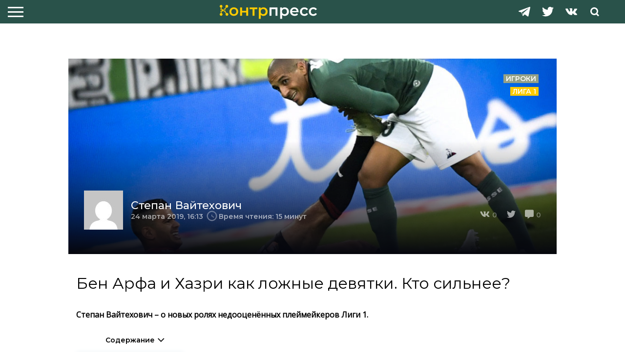

--- FILE ---
content_type: text/css
request_url: https://counterpress.ru/wp-content/themes/counterpress/assets/css/app.css?ver=6.4.3
body_size: 8242
content:
a,
abbr,
acronym,
address,
applet,
article,
aside,
audio,
b,
big,
blockquote,
body,
canvas,
caption,
center,
cite,
code,
dd,
del,
details,
dfn,
div,
dl,
dt,
em,
embed,
fieldset,
figcaption,
figure,
footer,
form,
h1,
h2,
h3,
h4,
h5,
h6,
header,
hgroup,
html,
i,
iframe,
img,
ins,
kbd,
label,
legend,
li,
mark,
menu,
nav,
object,
ol,
output,
p,
pre,
q,
ruby,
s,
samp,
section,
small,
span,
strike,
strong,
sub,
summary,
table,
tbody,
td,
tfoot,
th,
thead,
time,
tr,
tt,
u,
ul,
var,
video {
    margin: 0;
    padding: 0;
    vertical-align: baseline
}

a {
    text-decoration: none
}

a:active,
a:hover {
    outline: 0
}

li,
ul {
    list-style-type: none;
    margin: 0;
    padding: 0
}

h1,
h2,
h3,
h4,
h5,
h6 {
    font-weight: 400
}

html {
    -webkit-box-sizing: border-box;
    box-sizing: border-box
}

*,
:after,
:before {
    -webkit-box-sizing: border-box;
    box-sizing: border-box
}

:focus {
    outline: 0
}

audio,
img,
video {
    max-width: 100%;
    height: auto
}

audio,
canvas,
iframe,
img,
svg,
video {
    vertical-align: middle
}

iframe {
    border: 0
}

textarea {
    resize: none;
    overflow: auto;
    vertical-align: top;
    box-shadow: none;
    -webkit-box-shadow: none;
    -moz-box-shadow: none
}

button,
input,
select,
textarea {
    outline: none;
    border: none;
    margin: 0
}

button,
input {
    line-height: normal
}

table {
    border-collapse: collapse;
    border-spacing: 0
}

td,
th {
    padding: 0;
    text-align: left
}

.header {
    position: fixed;
    height: 48px;
    -webkit-box-pack: center;
    -ms-flex-pack: center;
    justify-content: center;
    -webkit-box-align: center;
    -ms-flex-align: center;
    align-items: center;
    background: #29524a;
    z-index: 30
}

.header,
.header__inner {
    width: 100%;
    display: -webkit-box;
    display: -ms-flexbox;
    display: flex
}

.header__inner {
    max-width: 1624px;
    height: 100%;
    -webkit-box-pack: justify;
    -ms-flex-pack: justify;
    justify-content: space-between;
    position: relative
}

.header__bar {
    position: absolute;
    width: 0;
    height: 4px;
    background: #fecb00;
    left: 0;
    bottom: -4px
}

.nav {
    max-width: 936px;
    width: 100%;
    -webkit-box-pack: justify;
    -ms-flex-pack: justify;
    justify-content: space-between
}

.nav,
.nav_mobile {
    display: -webkit-box;
    display: -ms-flexbox;
    display: flex
}

.nav_mobile {
    position: fixed;
    top: 48px;
    left: -280px;
    width: 280px;
    height: 100%;
    background: #94a187;
    z-index: 20;
    padding: 20px 0 0 20px;
    -webkit-box-orient: vertical;
    -webkit-box-direction: normal;
    -ms-flex-direction: column;
    flex-direction: column
}

.nav__item {
    padding: 0 8px;
    display: -webkit-box;
    display: -ms-flexbox;
    display: flex;
    -webkit-box-pack: center;
    -ms-flex-pack: center;
    justify-content: center
}

.nav__item_active {
    position: relative
}

.nav__item_active:before {
    content: "";
    display: block;
    position: absolute;
    bottom: 0;
    left: 0;
    height: 4px;
    background: #fecb00;
    width: 100%
}

.nav__item_hidden {
    height: 48px;
    padding: 0
}

.nav__item_mobile {
    padding: 4px 0;
    -webkit-box-pack: start;
    -ms-flex-pack: start;
    justify-content: flex-start
}

.nav__item_mobile:not(:last-child) {
    position: relative
}

.nav__item_mobile:not(:last-child):before {
    content: "";
    position: absolute;
    bottom: 0;
    left: 0;
    display: block;
    border-bottom: 1px solid #fff;
    width: 240px
}

.nav__sub {
    position: absolute;
    top: 48px;
    left: -35px;
    display: -webkit-box;
    display: -ms-flexbox;
    display: flex;
    -webkit-box-orient: vertical;
    -webkit-box-direction: normal;
    -ms-flex-direction: column;
    flex-direction: column;
    background-color: #29524a
}

.nav__liner {
    position: fixed;
    top: 0;
    height: 100%;
    width: 100%;
    z-index: 10;
    background-color: #06070e;
    opacity: .5
}

.nav__liner_hide {
    display: none
}

.nav__liner_show {
    display: block
}

.nav__item a,
.nav__item span {
    width: 100%;
    height: 100%;
    color: #fff;
    display: -webkit-box;
    display: -ms-flexbox;
    display: flex;
    -webkit-box-align: center;
    -ms-flex-align: center;
    align-items: center;
    font-size: 14px;
    font-size: .875rem;
    text-transform: uppercase;
    line-height: 16px;
    font-weight: 500;
    position: relative
}

.nav__item a:hover:before,
.nav__item span:hover:before {
    content: "";
    display: block;
    position: absolute;
    bottom: 0;
    left: 0;
    height: 4px;
    background: #fecb00;
    width: 100%
}

.nav__item a:active:before,
.nav__item span:active:before {
    content: "";
    display: block;
    position: absolute;
    bottom: 0;
    left: 0;
    height: 4px;
    background: #fecb00;
    width: 100%
}

.nav__item a .link_hidden,
.nav__item span .link_hidden {
    padding: 0 16px;
    -webkit-box-pack: center;
    -ms-flex-pack: center;
    justify-content: center
}

.nav__item a .link_hidden:hover:before,
.nav__item span .link_hidden:hover:before {
    display: none
}

.nav__item a .link_hidden:hover,
.nav__item span .link_hidden:hover {
    background-color: #fecb00
}

.nav__item .link_next {
    position: relative;
    cursor: pointer;
    background-image: url(../img/nav_next.svg);
    background-repeat: no-repeat;
    background-size: 13px;
    padding-right: 20px;
    background-position-y: center;
    background-position-x: 100%
}

.nav__item_mobile a {
    font-size: 22px;
    font-size: 1.375rem;
    line-height: 24px;
    font-weight: 500;
    color: #fff;
    height: 40px;
    width: 240px;
    padding-left: 20px
}

.nav__item_mobile a:hover {
    background-color: #fecb00
}

.nav__item_mobile a:active {
    background-color: #fecb00
}

.nav__item_mobile a:hover:before {
    display: none
}

.nav__item_mobile a:active:before {
    display: none
}

.social {
    -ms-flex-align: center;
    -ms-flex-pack: center;
    -webkit-box-flex: 0;
    -ms-flex: 0 0 248px;
    flex: 0 0 248px
}

.social,
.social__link {
    display: -webkit-box;
    display: -ms-flexbox;
    display: flex;
    -webkit-box-align: center;
    align-items: center;
    -webkit-box-pack: center;
    justify-content: center
}

.social__link {
    width: 48px;
    height: 100%;
    -ms-flex-pack: center;
    -ms-flex-align: center
}

.social__link_vk:hover {
    background-color: #5476a4
}

.social__link_vk:active {
    background: #5476a4
}

.social__link_twitter:hover {
    background-color: #4eadea
}

.social__link_twitter:active {
    background: #4eadea
}

.social__link_telegram:hover {
    background-color: #5476a4
}

.social__link_telegram:active {
    background: #5476a4
}

.logo {
    padding: 0 64px;
    -webkit-box-flex: 0;
    -ms-flex: 0 0 auto;
    flex: 0 0 auto
}

.logo__link {
    height: 100%;
    display: -webkit-box;
    display: -ms-flexbox;
    display: flex;
    -webkit-box-align: center;
    -ms-flex-align: center;
    align-items: center;
    width: 200px;
    margin: 0 auto;
    position: relative
}

.logo__link:hover:before {
    content: "";
    display: block;
    position: absolute;
    bottom: 0;
    left: 0;
    height: 4px;
    background: #fecb00;
    width: 100%
}

.logo__link:active:before {
    content: "";
    display: block;
    position: absolute;
    bottom: 0;
    left: 0;
    height: 4px;
    background: #fecb00;
    width: 100%
}

.search {
    width: 48px;
    height: 100%;
    display: -webkit-box;
    display: -ms-flexbox;
    display: flex;
    -webkit-box-pack: center;
    -ms-flex-pack: center;
    justify-content: center;
    -webkit-box-align: center;
    -ms-flex-align: center;
    align-items: center;
    position: relative;
    cursor: pointer
}

.search:hover {
    background: #fecb00
}

.search:active {
    background: #fecb00
}

.search__form {
    position: absolute;
    right: -38px;
    bottom: -40px;
    background: #fecb00;
    padding: 0 8px;
    display: -webkit-box;
    display: -ms-flexbox;
    display: flex;
    -webkit-box-align: center;
    -ms-flex-align: center;
    align-items: center;
    height: 40px;
    width: 288px;
    -webkit-box-sizing: border-box;
    box-sizing: border-box
}

.search__form_close {
    display: none
}

.search__form_open {
    display: -webkit-box;
    display: -ms-flexbox;
    display: flex
}

.search__input {
    width: 100%;
    height: 24;
    padding: 0 18px;
    background: #fff
}

.search__input::-webkit-input-placeholder {
    font-size: 10px;
    font-size: .625rem;
    line-height: 14px;
    text-transform: uppercase;
    color: #29524a;
    opacity: .37;
    font-weight: 500
}

.search__input::-moz-placeholder {
    font-size: 10px;
    font-size: .625rem;
    line-height: 14px;
    text-transform: uppercase;
    color: #29524a;
    opacity: .37;
    font-weight: 500
}

.search__input:-ms-input-placeholder {
    font-size: 10px;
    font-size: .625rem;
    line-height: 14px;
    text-transform: uppercase;
    color: #29524a;
    opacity: .37;
    font-weight: 500
}

.search__input::-ms-input-placeholder {
    font-size: 10px;
    font-size: .625rem;
    line-height: 14px;
    text-transform: uppercase;
    color: #29524a;
    opacity: .37;
    font-weight: 500
}

.search__input::placeholder {
    font-size: 10px;
    font-size: .625rem;
    line-height: 14px;
    text-transform: uppercase;
    color: #29524a;
    opacity: .37;
    font-weight: 500
}

.burger {
    display: none
}

.burger__button {
    width: 32px;
    height: 24px;
    cursor: pointer
}

.burger__button_close {
    background-image: url(../img/burger.svg)
}

.burger__button_close,
.burger__button_open {
    background-repeat: no-repeat;
    background-position: 50%
}

.burger__button_open {
    background-image: url(../img/burger_open.svg)
}

.first {
    display: -webkit-box;
    display: -ms-flexbox;
    display: flex;
    -webkit-box-pack: center;
    -ms-flex-pack: center;
    justify-content: center;
    -webkit-box-align: center;
    -ms-flex-align: center;
    align-items: center;
    width: 100%;
    padding-top: 48px
}

.first__inner {
    max-width: 1624px;
    margin: 0 64px;
    width: 100%
}

.first__box {
    display: grid;
    grid-template-columns: minmax(560px, 936px) minmax(600px, 664px);
    grid-gap: 24px
}

.first__box-2 {
    display: grid;
    grid-template-columns: repeat(2, minmax(300px, 1fr));
    grid-gap: 24px
}

.primary {
    height: 400px;
    position: relative;
    display: -webkit-box;
    display: -ms-flexbox;
    display: flex;
    -webkit-box-align: end;
    -ms-flex-align: end;
    align-items: flex-end;
    width: 100%;
    outline: 1px solid wheat
}

.primary__image {
    width: 100%;
    height: 100%;
    -o-object-fit: cover;
    object-fit: cover;
    background-size: cover;
    background-position: 50%
}

.primary__content {
    height: 232px;
    background: -webkit-gradient(linear, left top, left bottom, from(rgba(6, 7, 14, 0)), to(#06070e));
    background: -o-linear-gradient(top, rgba(6, 7, 14, 0) 0, #06070e 100%);
    background: linear-gradient(180deg, rgba(6, 7, 14, 0), #06070e);
    width: 100%;
    z-index: 10;
    display: -webkit-box;
    display: -ms-flexbox;
    display: flex;
    -webkit-box-orient: vertical;
    -webkit-box-direction: normal;
    -ms-flex-direction: column;
    flex-direction: column;
    -webkit-box-pack: center;
    -ms-flex-pack: center;
    justify-content: center;
    -webkit-box-align: start;
    -ms-flex-align: start;
    align-items: flex-start;
    padding-left: 32px;
    position: absolute
}

.primary__tag {
    background: #94a187;
    color: #fff;
    text-transform: uppercase;
    display: inline-block;
    width: auto;
    font-size: 14px;
    font-size: .875rem;
    line-height: 18px;
    font-weight: 600;
    margin-bottom: 1rem;
    padding: 0 5px
}

.primary__title {
    color: #fff;
    font-size: 22px;
    font-size: 1.375rem;
    line-height: 24px;
    margin-bottom: 1rem;
    max-width: 80%
}

.primary__title:hover {
    text-decoration: underline
}

.primary__title:active {
    text-decoration: underline
}

.primary__description {
    color: #fff;
    font-size: 14px;
    font-size: .875rem;
    line-height: 18px;
    opacity: .6;
    font-weight: 500
}

.primary__description:hover {
    text-decoration: underline
}

.primary__description:active {
    text-decoration: underline
}

.secondary {
    height: 188px;
    position: relative;
    width: 100%;
    display: block
}

.secondary:first-child {
    -webkit-box-ordinal-group: 2;
    -ms-flex-order: 1;
    order: 1
}

.secondary:nth-child(2) {
    -webkit-box-ordinal-group: 4;
    -ms-flex-order: 3;
    order: 3
}

.secondary:nth-child(3) {
    -webkit-box-ordinal-group: 3;
    -ms-flex-order: 2;
    order: 2
}

.secondary:nth-child(4) {
    -webkit-box-ordinal-group: 5;
    -ms-flex-order: 4;
    order: 4
}

.secondary__image {
    height: 100%;
    width: 100%;
    background-size: cover;
    background-position: 50%
}

.secondary__content {
    position: absolute;
    left: 56px;
    bottom: 16px;
    width: calc(100% - 56px);
    height: 72px;
    background-color: rgba(0, 0, 0, .6);
    display: -webkit-box;
    display: -ms-flexbox;
    display: flex;
    -webkit-box-orient: vertical;
    -webkit-box-direction: normal;
    -ms-flex-direction: column;
    flex-direction: column;
    padding: 16px 0 0 24px;
    -webkit-box-align: start;
    -ms-flex-align: start;
    align-items: flex-start
}

.secondary__tag {
    position: relative;
    top: -25px;
    background: #94a187;
    color: #fff;
    text-transform: uppercase;
    display: inline-block;
    width: auto;
    font-size: 10px;
    font-size: .625rem;
    line-height: 14px;
    letter-spacing: .04em;
    padding: 1px 5px
}

.secondary__title {
    font-size: 14px;
    font-size: .875rem;
    position: relative;
    top: -20px;
    line-height: 18px;
    font-weight: 500;
    color: #fff
}

.secondary__title:hover {
    text-decoration: underline
}

.secondary__title:active {
    text-decoration: underline
}

.secondary_side {
    margin-bottom: 24px;
    height: 272px
}

.secondary_side:first-child {
    -webkit-box-ordinal-group: unset;
    -ms-flex-order: unset;
    order: unset
}

.secondary_side:nth-child(2) {
    -webkit-box-ordinal-group: unset;
    -ms-flex-order: unset;
    order: unset
}

.secondary_side:nth-child(3) {
    -webkit-box-ordinal-group: unset;
    -ms-flex-order: unset;
    order: unset
}

.secondary_side:nth-child(4) {
    -webkit-box-ordinal-group: unset;
    -ms-flex-order: unset;
    order: unset
}

.second {
    display: -webkit-box;
    display: -ms-flexbox;
    display: flex;
    -webkit-box-pack: center;
    -ms-flex-pack: center;
    justify-content: center;
    -webkit-box-align: center;
    -ms-flex-align: center;
    align-items: center;
    width: 100%;
    padding-top: 20px;
    margin-bottom: 80px
}

.second__inner {
    max-width: 1624px;
    margin: 0 64px;
    width: 100%
}

.second__inner_author {
    max-width: 1432px
}

.second__box {
    display: grid;
    grid-template-columns: minmax(742px, 936px) minmax(432px, 624px);
    grid-gap: 64px
}

.second__box_author {
    grid-template-columns: minmax(742px, 936px) 328px
}

.second_page {
    padding-top: 48px
}

.articles {
    width: 100%;
    -webkit-box-orient: vertical;
    -webkit-box-direction: normal;
    -ms-flex-direction: column;
    flex-direction: column
}

.articles,
.articles__tabs {
    display: -webkit-box;
    display: -ms-flexbox;
    display: flex
}

.articles__tabs {
    -webkit-box-pack: start;
    -ms-flex-pack: start;
    justify-content: flex-start;
    border-bottom: 2px solid #c4c4c4;
    margin: 24px 0
}

.articles__tab {
    font-size: 22px;
    font-size: 1.375rem;
    line-height: 24px;
    font-weight: 500;
    padding: 0 24px;
    height: 32px;
    color: #161616;
    opacity: .6;
    margin-bottom: -2px
}

.articles__tab:hover {
    opacity: 1;
    border-bottom: 4px solid #fecb00
}

.articles__tab:active {
    opacity: 1;
    border-bottom: 4px solid #fecb00
}

.articles__tab_active {
    opacity: 1;
    border-bottom: 4px solid #fecb00
}

.articles__box {
    display: none
}

.articles__box_active {
    display: block
}

.article {
    width: 100%;
    display: -webkit-box;
    display: -ms-flexbox;
    display: flex;
    margin-bottom: 40px
}

.article__image-box {
    max-width: 376px;
    height: 188px;
    width: 100%;
    position: relative
}

.article__image {
    width: 100%;
    height: 100%;
    -o-object-fit: cover;
    object-fit: cover
}

.article__tag {
    position: absolute;
    top: 16px;
    right: 21px;
    background: #94a187;
    color: #fff;
    text-transform: uppercase;
    display: inline-block;
    width: auto;
    font-size: 14px;
    font-size: .875rem;
    line-height: 18px;
    font-weight: 600;
    margin-bottom: 1rem;
    padding: 0 5px
}

.article__content {
    max-width: 536px;
    width: 100%;
    -webkit-box-orient: vertical;
    -webkit-box-direction: normal;
    -ms-flex-direction: column;
    flex-direction: column;
    -webkit-box-pack: start;
    -ms-flex-pack: start;
    justify-content: flex-start;
    margin-left: 24px
}

.article__content,
.article__title {
    display: -webkit-box;
    display: -ms-flexbox;
    display: flex
}

.article__title {
    font-size: 22px;
    font-size: 1.375rem;
    line-height: 24px;
    font-weight: 500;
    color: #161616;
    margin-bottom: 10px;
    -webkit-box-align: end;
    -ms-flex-align: end;
    align-items: flex-end
}

.article__title:hover {
    text-decoration: underline
}

.article__title:active {
    text-decoration: underline
}

.article__description {
    font-size: 14px;
    font-size: .875rem;
    line-height: 18px;
    font-weight: 600;
    color: #161616;
    opacity: .6;
    margin-bottom: 10px
}

.article__description:hover {
    text-decoration: underline
}

.article__description:active {
    text-decoration: underline
}

.article__footer {
    width: 60%;
    -webkit-box-align: center;
    -ms-flex-align: center;
    align-items: center
}

.article-hot,
.article__footer {
    display: -webkit-box;
    display: -ms-flexbox;
    display: flex
}

.article-hot {
    max-width: 936px;
    height: 504px;
    position: relative;
    -webkit-box-align: end;
    -ms-flex-align: end;
    align-items: flex-end;
    width: 100%;
    margin-bottom: 40px
}

.article-hot__image {
    position: absolute;
    width: 100%;
    height: 100%;
    -o-object-fit: cover;
    object-fit: cover;
    top: 0;
    left: 0
}

.article-hot__content {
    height: 232px;
    background: -webkit-gradient(linear, left top, left bottom, from(rgba(6, 7, 14, 0)), to(#06070e));
    background: -o-linear-gradient(top, rgba(6, 7, 14, 0) 0, #06070e 100%);
    background: linear-gradient(180deg, rgba(6, 7, 14, 0), #06070e);
    width: 100%;
    z-index: 10;
    display: -webkit-box;
    display: -ms-flexbox;
    display: flex;
    -webkit-box-orient: vertical;
    -webkit-box-direction: normal;
    -ms-flex-direction: column;
    flex-direction: column;
    -webkit-box-pack: center;
    -ms-flex-pack: center;
    justify-content: center;
    -webkit-box-align: start;
    -ms-flex-align: start;
    align-items: flex-start;
    padding-left: 32px
}

.article-hot__tag {
    background: #94a187;
    color: #fff;
    text-transform: uppercase;
    display: inline-block;
    width: auto;
    font-size: 14px;
    font-size: .875rem;
    line-height: 18px;
    font-weight: 600;
    margin-bottom: 1rem;
    padding: 0 5px
}

.article-hot__title {
    color: #fff;
    font-size: 22px;
    font-size: 1.375rem;
    line-height: 24px;
    margin-bottom: 1rem;
    max-width: 80%
}

.article-hot__title:hover {
    text-decoration: underline
}

.article-hot__title:active {
    text-decoration: underline
}

.article-hot__footer {
    width: 100%;
    display: -webkit-box;
    display: -ms-flexbox;
    display: flex;
    -webkit-box-pack: justify;
    -ms-flex-pack: justify;
    justify-content: space-between;
    -webkit-box-align: center;
    -ms-flex-align: center;
    align-items: center
}

.article-hot__description {
    color: #fff;
    font-size: 14px;
    font-size: .875rem;
    line-height: 18px;
    opacity: .6;
    font-weight: 500;
    -webkit-box-flex: 1;
    -ms-flex: 1 0 40%;
    flex: 1 0 40%;
    margin-right: 20px
}

.article-hot__description:hover {
    text-decoration: underline
}

.article-hot__description:active {
    text-decoration: underline
}

.share {
    display: -webkit-box;
    display: -ms-flexbox;
    display: flex;
    width: 100%
}

.share__comments {
    background-image: url(../img/comment.svg)
}

.share__comments,
.share__out {
    width: 64px;
    height: 24px;
    background-position: 0;
    background-repeat: no-repeat;
    background-size: 24px;
    display: -webkit-box;
    display: -ms-flexbox;
    display: flex;
    -webkit-box-align: center;
    -ms-flex-align: center;
    align-items: center;
    -webkit-box-pack: center;
    -ms-flex-pack: center;
    justify-content: center
}

.share__out {
    background-image: url(../img/share.svg)
}

.share__number {
    margin-right: -10px
}

.date,
.share__number {
    font-size: 14px;
    font-size: .875rem;
    line-height: 18px;
    color: #fff;
	opacity: .6;
    font-weight: 600
}

.date {
    width: 100%;
    margin-right: 20px;
    white-space: nowrap;
    text-align: left
}

.more {
    width: 100%
}

.more,
.more__link {
    display: -webkit-box;
    display: -ms-flexbox;
    display: flex;
    -webkit-box-pack: center;
    -ms-flex-pack: center;
    justify-content: center;
    -webkit-box-align: center;
    -ms-flex-align: center;
    align-items: center
}

.more__link {
    width: 231px;
    height: 40px;
    background-color: #fecb00;
    color: #fff;
    font-weight: 600;
    font-size: 14px;
    font-size: .875rem;
    line-height: 18px;
    text-transform: uppercase;
    -webkit-box-orient: horizontal;
    -webkit-box-direction: reverse;
    -ms-flex-direction: row-reverse;
    flex-direction: row-reverse
}

.more__icon {
    width: 24px;
    height: 24px;
    margin: 0 16px 0 0
}

.sidebar {
    width: 100%;
    display: -webkit-box;
    display: -ms-flexbox;
    display: flex;
    -webkit-box-orient: vertical;
    -webkit-box-direction: normal;
    -ms-flex-direction: column;
    flex-direction: column
}

.sidebar__box_team {
    display: grid;
    grid-template-columns: 1fr 1fr;
	padding-top: 10px;
}

.sidebar_donate {
    margin-top: 48px
}

.donate {
    width: 100%;
    max-width: 100%;
    display: -webkit-box;
    display: -ms-flexbox;
    display: flex;
    -webkit-box-orient: vertical;
    -webkit-box-direction: normal;
    -ms-flex-direction: column;
    flex-direction: column;
    -webkit-box-align: center;
    -ms-flex-align: center;
    align-items: center;
    background-color: #fecb00;
    height: 343px;
    margin-top: 64px;
    padding: 0 28px
}

.donate__logo {
    width: 252px;
    height: 26px;
    margin: 24px 0 16px
}

.donate__image {
    width: 100%;
    height: 100%
}

.donate__content {
    height: 181px;
    background: hsla(0, 0%, 100%, .67);
    width: 100%;
    margin-bottom: 24px;
    display: -webkit-box;
    display: -ms-flexbox;
    display: flex;
    -webkit-box-align: center;
    -ms-flex-align: center;
    align-items: center
}

.donate__content_author {
    height: 276px
}

.donate__text {
    font-size: 14px;
    font-size: .875rem;
    line-height: 20px;
    padding: 0 44px;
    color: #000
}

.donate__text_author {
    padding: 0 10px
}

.donate__text_team {
    padding: 0 18px
}

.donate__button {
    width: 241px;
    height: 40px;
    padding: 0 28px;
    background-color: #29524a;
    display: -webkit-box;
    display: -ms-flexbox;
    display: flex;
    -webkit-box-orient: horizontal;
    -webkit-box-direction: reverse;
    -ms-flex-direction: row-reverse;
    flex-direction: row-reverse;
    -webkit-box-align: center;
    -ms-flex-align: center;
    align-items: center;
    -ms-flex-pack: distribute;
    justify-content: space-around;
    color: #fff;
    text-transform: uppercase;
    font-size: 14px;
    font-size: .875rem;
    line-height: 18px;
    font-weight: 600;
    cursor: pointer
}

.donate__button:hover {
    background-color: #161616
}

.donate__button:active {
    background-color: #161616
}

.donate_author {
    height: 447px
}

.donate_team {
    padding: 0 10px;
    margin-top: 0
}

.league {
    height: 72px;
    width: 100%;
    display: -webkit-box;
    display: -ms-flexbox;
    display: flex;
    -webkit-box-align: center;
    -ms-flex-align: center;
    align-items: center;
    border: 1px solid #94a187;
    margin-bottom: 8px;
    padding-left: 54px;
    background-repeat: no-repeat;
    background-position: 15px;
    background-size: 24px;
    font-size: 22px;
    font-size: 1.375rem;
    line-height: 24px;
    font-weight: 500;
    color: #161616
}

.league:hover {
    background-size: 32px;
    background-position: 11px
}

.league_epl {
    background-image: url(../img/epl.svg)
}

.league_epl:hover {
    background-image: url(../img/epl_hover.svg);
    background-color: #3b0640;
    color: #fff
}

.league_epl.league_page {
    background-image: url(../img/epl_hover.svg);
    background-size: 32px;
    background-position: 11px;
    background-color: #3b0640;
    color: #fff;
    margin: 24px 0
}

.league_bundes {
    background-image: url(../img/bundes.svg)
}

.league_bundes:hover {
    background-image: url(../img/bundes_hover.svg);
    background-color: #d20f05;
    color: #fff
}

.league_bundes.league_page {
    background-image: url(../img/bundes_hover.svg);
    background-color: #d20f05;
    color: #fff;
    background-size: 32px;
    background-position: 11px;
    margin: 24px 0
}

.league_la-liga {
    background-image: url(../img/la-liga.svg)
}

.league_la-liga:hover {
    background-image: url(../img/la-liga_hover.svg);
    background-color: #d394cb;
    color: #fff
}

.league_la-liga.league_page {
    background-image: url(../img/la-liga_hover.svg);
    background-color: #d394cb;
    color: #fff;
    background-size: 32px;
    background-position: 11px;
    margin: 24px 0
}

.league_serie-a {
    background-image: url(../img/serie-a.svg)
}

.league_serie-a:hover {
    background-image: url(../img/serie-a_hover.svg);
    color: #008fd7;
    background-color: #fbffff
}

.league_serie-a.league_page {
    background-image: url(../img/serie-a_hover.svg);
    color: #008fd7;
    background-color: #fbffff;
    background-size: 32px;
    background-position: 11px;
    margin: 24px 0
}

.league_ligue-1 {
    background-image: url(../img/ligue-1.svg)
}

.league_ligue-1:hover {
    background-image: url(../img/ligue-1_hover.svg);
    color: #12233f;
    background-color: #dae025
}

.league_ligue-1.league_page {
    background-image: url(../img/ligue-1_hover.svg);
    color: #12233f;
    background-color: #dae025;
    background-size: 32px;
    background-position: 11px;
    margin: 24px 0
}

.league_cl {
    background-image: url(../img/cl.svg)
}

.league_cl:hover {
    background-image: url(../img/cl_hover.svg);
    color: #fff;
    background-color: #02217a
}

.league_cl.league_page {
    background-image: url(../img/cl_hover.svg);
    color: #fff;
    background-color: #02217a;
    background-size: 32px;
    background-position: 11px;
    margin: 24px 0
}

.league_eur-league {
    background-image: url(../img/eur-league.svg)
}

.league_eur-league:hover {
    background-image: url(../img/eur-league_hover.svg);
    color: #fff;
    background-color: #ee8a00
}

.league_eur-league.league_page {
    background-image: url(../img/eur-league_hover.svg);
    color: #fff;
    background-color: #ee8a00;
    background-size: 32px;
    background-position: 11px;
    margin: 24px 0
}

.league_rpl {
    background-image: url(../img/rpl.svg)
}

.league_rpl:hover {
    background-image: url(../img/rpl_hover.svg);
    color: #fff;
    background-color: #001139
}

.league_rpl.league_page {
    background-image: url(../img/rpl_hover.svg);
    color: #fff;
    background-color: #001139;
    background-size: 32px;
    background-position: 11px;
    margin: 24px 0
}

.league_eredivisie {
    background-image: url(../img/eredivisie.svg)
}

.league_eredivisie:hover {
    background-image: none;
    color: #fff;
    background-color: #fecb00
}

.league_eredivisie.league_page {
    background-image: none;
    color: #fff;
    background-color: #fecb00;
    background-size: 32px;
    background-position: 11px;
    margin: 24px 0
}

.member {
    width: 100%;
    height: 100px;
    display: -webkit-box;
    display: -ms-flexbox;
    display: flex;
    -webkit-box-align: center;
    -ms-flex-align: center;
    align-items: center;
    margin-bottom: 8px
}

.member__image {
    height: 80px;
    width: 80px;
    display: block;
    border-radius: 50%
}

.member__content {
	padding-left: 16px;
	-webkit-box-orient: vertical;
	-webkit-box-direction: normal;
	-ms-flex-direction: column;
	flex-direction: column;
	-ms-flex-pack: distribute;
	/*justify-content: space-between;*/
	height: 76%;
}

.member__content,
.member__name {
    display: -webkit-box;
    display: -ms-flexbox;
    display: flex
}

.member__name {
    font-size: 14px;
    font-size: .875rem;
    line-height: 18px;
    color: #161616;
    font-weight: 600;
    -webkit-box-align: end;
    -ms-flex-align: end;
    align-items: flex-end;	
	padding-top: 5px;
}

.member__name:hover {
    text-decoration: underline
}

.member__name:active {
    text-decoration: underline
}

.member__job {
    font-size: 10px;
    font-size: .625rem;
    line-height: 14px;
    font-weight: 500;
    text-transform: uppercase;
    color: #161616;
    opacity: .6;
    display: -webkit-box;
    display: -ms-flexbox;
    display: flex;
    -webkit-box-align: start;
    -ms-flex-align: start;
    align-items: flex-start;	
	padding-top: 10px;
}

.member__job:hover {
    text-decoration: underline
}

.member__job:active {
    text-decoration: underline
}

.member__social {
    display: -webkit-box;
    display: -ms-flexbox;
    display: flex;
    -webkit-box-pack: justify;
    -ms-flex-pack: justify;
    justify-content: space-between;
    width: 72px;	
	padding-top: 10px;
}

.member__vk {
    height: 24px;
    width: 24px;
    display: block;
    background-image: url(../img/member_vk.svg);
    background-repeat: no-repeat;
    background-position: 0 0;
    background-size: contain
}

.member__vk:hover {
    background-image: url(../img/member_vk_hover.svg)
}

.member__tw {
    height: 24px;
    width: 24px;
    display: block;
    background-image: url(../img/member_tw.svg);
    background-repeat: no-repeat;
    background-position: 0 0;
    background-size: contain
}

.member__tw:hover {
    background-image: url(../img/member_tw_hover.svg)
}

.article-title {
    max-width: 936px;
    height: 400px;
    position: relative;
    display: -webkit-box;
    display: -ms-flexbox;
    display: flex;
    -webkit-box-align: end;
    -ms-flex-align: end;
    align-items: flex-end;
    width: 100%;
    margin-bottom: 40px
}

.article-title__image {
    position: absolute;
    width: 100%;
    height: 100%;
    -o-object-fit: cover;
    object-fit: cover;
    top: 0;
    left: 0
}

.article-title__content {
    height: 232px;
    background: -webkit-gradient(linear, left top, left bottom, from(rgba(6, 7, 14, 0)), to(#06070e));
    background: -o-linear-gradient(top, rgba(6, 7, 14, 0) 0, #06070e 100%);
    background: linear-gradient(180deg, rgba(6, 7, 14, 0), #06070e);
    width: 100%;
    z-index: 10;
    -webkit-box-pack: end;
    -ms-flex-pack: end;
    justify-content: flex-end;
    -webkit-box-align: start;
    -ms-flex-align: start;
    align-items: flex-start;
    padding-left: 32px;
    padding-bottom: 32px
}

.article-title__content,
.article-title__tags {
    display: -webkit-box;
    display: -ms-flexbox;
    display: flex;
    -webkit-box-orient: vertical;
    -webkit-box-direction: normal;
    -ms-flex-direction: column;
    flex-direction: column
}

.article-title__tags {
    position: absolute;
    top: 32;
    right: 37;
    z-index: 20;
    -webkit-box-align: end;
    -ms-flex-align: end;
    align-items: flex-end
}

.article-title__tag {
    background: #94a187;
    color: #fff;
    text-transform: uppercase;
    display: inline-block;
    width: auto;
    font-size: 14px;
    font-size: .875rem;
    line-height: 18px;
    font-weight: 600;
    padding: 0 5px;
    margin-bottom: 8px
}

.article-title__info,
.article-title__social {
    display: -webkit-box;
    display: -ms-flexbox;
    display: flex
}

.article-title__social {
    -webkit-box-pack: justify;
    -ms-flex-pack: justify;
    justify-content: space-between;
    width: 192px;
    position: absolute;
    right: 32px;
    bottom: 68px
}

.article-title__vk {
    background-image: url(../img/member_vk.svg)
}

.article-title__tw,
.article-title__vk {
    width: 64px;
    height: 24px;
    background-position: 0;
    background-repeat: no-repeat;
    background-size: 24px;
    display: -webkit-box;
    display: -ms-flexbox;
    display: flex;
    -webkit-box-align: center;
    -ms-flex-align: center;
    align-items: center;
    -webkit-box-pack: center;
    -ms-flex-pack: center;
    justify-content: center
}

.article-title__tw {
    background-image: url(../img/member_tw.svg)
}

.article-title__comments {
    width: 64px;
    height: 24px;
    background-image: url(../img/comment.svg);
    background-position: 0;
    background-repeat: no-repeat;
    background-size: 24px;
    display: -webkit-box;
    display: -ms-flexbox;
    display: flex;
    -webkit-box-align: center;
    -ms-flex-align: center;
    align-items: center;
    -webkit-box-pack: center;
    -ms-flex-pack: center;
    justify-content: center
}

.article-title__number {
    margin-right: -10px;
    font-size: 14px;
    font-size: .875rem;
    line-height: 18px;
    color: #94a187;
    font-weight: 600
}

.article-title__credit {
    display: -webkit-box;
    display: -ms-flexbox;
    display: flex;
    position: absolute;
    bottom: 10px;
    right: 32px
}

.article-title__heading {
    margin-right: 4px
}

.article-title__heading,
.article-title__reference {
    font-size: 10px;
    font-size: .625rem;
    line-height: 14px;
    font-weight: 500;
    color: #fff;
    opacity: .6;
    text-transform: uppercase
}

.autor {
    width: 100%;
    height: 100px;
    display: -webkit-box;
    display: -ms-flexbox;
    display: flex;
    -webkit-box-align: center;
    -ms-flex-align: center;
    align-items: center;
    margin-bottom: 8px
}

.autor__image {
    height: 80px;
    width: 80px;
    display: block;
    border-radius: 50%
}

.autor__content {
    padding-left: 16px;
    -webkit-box-orient: vertical;
    -webkit-box-direction: normal;
    -ms-flex-direction: column;
    flex-direction: column;
    -ms-flex-pack: distribute;
    justify-content: space-around;
    height: 60%;
    width: 100%
}

.autor__content,
.autor__name {
    display: -webkit-box;
    display: -ms-flexbox;
    display: flex
}

.autor__name {
    font-size: 22px;
    font-size: 1.375rem;
    line-height: 24px;
    color: #fff;
    font-weight: 500;
    letter-spacing: .08;
    height: 40px
}

.autor__name:hover {
    text-decoration: underline
}

.autor__name:active {
    text-decoration: underline
}

.autor__date {
    margin-right: 32px
}

.autor__date,
.autor__read {
    color: #ffffff;
	opacity: .6;
    font-size: 14px;
    font-size: .875rem;
    line-height: 18px;
    font-weight: 600;
    text-align: center
}

.autor__read {
    margin-right: 8px;
    position: relative;
    white-space: nowrap
}

.autor__read:before {
    content: "";
    display: block;
    height: 24px;
    width: 24px;
    background-image: url(../img/clock.svg);
    background-repeat: no-repeat;
    background-position: 0;
    background-size: contain;
    position: absolute;
    top: -4px;
    left: -26px
}

.autor__time {
    color: #94a187;
    font-size: 14px;
    font-size: .875rem;
    line-height: 18px;
    font-weight: 600;
    text-align: center;
    white-space: nowrap;
    display: inline;
    margin-left: 10px
}

.autor__info {
    display: -webkit-box;
    display: -ms-flexbox;
    display: flex;
    width: 100%;
    -webkit-box-pack: start;
    -ms-flex-pack: start;
    justify-content: flex-start
}

.post {
    margin-bottom: 48px;
	padding: 0 16px;
}

.post__title {
    font-size: 32px;
    font-size: 2rem;
    margin-bottom: 2rem;
    line-height: 40px;
    color: #000
}

.post__subtitle {
    font-weight: 700
}

.post__subtitle,
.post__text p {
    font-size: 16px;
    font-size: 1rem;
    line-height: 24px;
    font-family: Open Sans, sans-serif;
    margin-bottom: 1rem
}

.post__text p {
    color: #000
}

.nav-post {
    margin-bottom: 32px
}

.nav-post__title {
    width: 220px;
    height: 48px;
    display: -webkit-box;
    display: -ms-flexbox;
    display: flex;
    -webkit-box-align: center;
    -ms-flex-align: center;
    align-items: center;
    -webkit-box-pack: center;
    -ms-flex-pack: center;
    justify-content: center;
    font-size: 14px;
    font-size: .875rem;
    line-height: 16px;
    font-weight: 600;
    cursor: pointer;
    position: relative
}

.nav-post__title:before {
    content: "";
    top: 12px;
    right: 34px;
    position: absolute;
    display: block;
    height: 24px;
    width: 24px;
    background-image: url(../img/collapse.svg);
    background-position: 50%;
    background-repeat: no-repeat;
    -webkit-transition: all .3s;
    -o-transition: all .3s;
    transition: all .3s
}

.nav-post__title_open:before {
    -webkit-transform: rotate(180deg);
    -ms-transform: rotate(180deg);
    transform: rotate(180deg);
    -webkit-transition: all .3s;
    -o-transition: all .3s;
    transition: all .3s
}

.nav-post__box {
    display: -webkit-box;
    display: -ms-flexbox;
    display: flex;
    -webkit-box-orient: vertical;
    -webkit-box-direction: normal;
    -ms-flex-direction: column;
    flex-direction: column
}

.nav-post__item {
    width: 220px;
    min-height: 48px;
    -webkit-box-shadow: 0 2px 9px #e2ecf2;
    box-shadow: 0 2px 9px #e2ecf2;
    margin-bottom: 8px;
    -webkit-box-sizing: border-box;
    box-sizing: border-box
}

.nav-post__item,
.nav-post__num {
    display: -webkit-box;
    display: -ms-flexbox;
    display: flex;
    -webkit-box-align: center;
    -ms-flex-align: center;
    align-items: center;
    -webkit-box-pack: center;
    -ms-flex-pack: center;
    justify-content: center
}

.nav-post__num {
    height: 48px;
    width: 48px;
    color: #fecb00;
    font-weight: 600;
    font-size: 14px;
    font-size: .875rem;
    line-height: 16px;
    text-transform: uppercase
}

.nav-post__link {
    font-size: 10px;
    font-size: .625rem;
    line-height: 14px;
    text-transform: uppercase;
    color: #161616;
    width: 200px;
    text-align: center;
    font-weight: 500;
    height: 100%;
    margin: 8px 0;
    padding: 0 16px
}

.post-part {
    margin-bottom: 48px
}

.post-part__title {
    margin: 24px 0;
    font-weight: 700
}

.post-part__text p,
.post-part__title {
    color: #000;
    font-size: 16px;
    font-size: 1rem;
    line-height: 24px;
    font-family: Open Sans, sans-serif
}

.post-part__text p {
    margin-bottom: 1rem
}

.post-part__caption {
    font-size: 10px;
    font-size: .625rem;
    line-height: 14px;
    color: #161616;
    text-transform: uppercase;
    font-weight: 500;
    margin-bottom: 24px;
    padding: 16px 32px;
    -webkit-box-shadow: 0 2px 9px #e2ecf2;
    box-shadow: 0 2px 9px #e2ecf2;
    position: relative
}

.post-part__caption:before {
    position: absolute;
    content: "";
    display: block;
    height: 24px;
    width: 24px;
    background-image: url(../img/popup_open.svg);
    background-repeat: no-repeat;
    background-position: 50%;
    background-size: 24px;
    top: -50px;
    right: 24px
}

.personal {
    display: grid;
    grid-template-columns: minmax(512px, 592px) minmax(613px, 710px);
    grid-gap: 55px;
    padding: 0 37px;
    height: 480px;
    -webkit-box-shadow: 0 2px 9px #e2ecf2;
    box-shadow: 0 2px 9px #e2ecf2;
    margin-top: 48px;
    margin-bottom: 35px
}

.personal,
.personal__name {
    -webkit-box-align: center;
    -ms-flex-align: center;
    align-items: center
}

.personal__name {
    color: #161616;
    font-size: 32px;
    font-size: 2rem;
    line-height: 40px;
    height: 96px;
    display: -webkit-box;
    display: -ms-flexbox;
    display: flex;
    -webkit-box-pack: center;
    -ms-flex-pack: center;
    justify-content: center
}

.personal__image {
    height: 280px;
    width: 100%;
    -o-object-fit: cover;
    object-fit: cover
}

.personal__biography {
    display: -webkit-box;
    display: -ms-flexbox;
    display: flex;
    -webkit-box-orient: vertical;
    -webkit-box-direction: normal;
    -ms-flex-direction: column;
    flex-direction: column;
    height: 100%;
    -webkit-box-pack: end;
    -ms-flex-pack: end;
    justify-content: flex-end
}

.personal__text {
    height: 280px;
    max-height: 280px
}

.personal__text p {
    font-size: 16px;
    font-size: 1rem;
    line-height: 24px
}

.personal__write {
    display: block;
    width: 240px;
    height: 40px;
    background: #fecb00;
    display: -webkit-box;
    display: -ms-flexbox;
    display: flex;
    -webkit-box-pack: center;
    -ms-flex-pack: center;
    justify-content: center;
    -webkit-box-align: center;
    -ms-flex-align: center;
    align-items: center;
    color: #fff;
    text-transform: uppercase;
    -ms-flex-item-align: center;
    align-self: center;
    font-size: 14px;
    font-size: .875rem;
    position: relative;
    top: -34px
}

.personal__write:after {
    content: "";
    height: 24px;
    width: 24px;
    display: block;
    background-image: url(../img/send.svg);
    background-repeat: no-repeat;
    background-size: 19px;
    background-position: 50%;
    top: 7px;
    right: 11px;
    margin-bottom: 3px;
    margin-left: 10px
}

.articles {
    position: relative
}

.articles__tabs {
    -ms-flex-item-align: center;
    align-self: center;
    border: none
}

.articles__tab {
    white-space: nowrap;
    max-height: 32px
}

.articles__arrow {
    position: absolute;
    top: 0;
    right: 0;
    cursor: pointer;
    z-index: 100
}

.articles__tabs-container {
    position: relative;
    top: 0;
    left: 0
}

.social-page {
    width: 100%;
    height: 88px
}

.social-page,
.social-page__link {
    display: -webkit-box;
    display: -ms-flexbox;
    display: flex;
    -webkit-box-pack: center;
    -ms-flex-pack: center;
    justify-content: center;
    -webkit-box-align: center;
    -ms-flex-align: center;
    align-items: center
}

.social-page__link {
    width: 100px;
    height: 40px;
    margin: 0 20px
}

.social-page__link_vk {
    background: #5476a4
}

.social-page__link_twitter {
    background: #4eadea
}

.team {
    margin-top: 48px;
    margin-bottom: 35px;
    -webkit-box-align: start;
    -ms-flex-align: start;
    align-items: start;
    height: auto
}

.team__biography {
    display: -webkit-box;
    display: -ms-flexbox;
    display: flex;
    -webkit-box-orient: vertical;
    -webkit-box-direction: normal;
    -ms-flex-direction: column;
    flex-direction: column
}

.team__text {
    height: 100%
}

.team__text p {
    font-size: 16px;
    font-size: 1rem;
    line-height: 24px
}

.team__write {
    display: block;
    width: 240px;
    height: 40px;
    background: #fecb00;
    display: -webkit-box;
    display: -ms-flexbox;
    display: flex;
    -webkit-box-pack: center;
    -ms-flex-pack: center;
    justify-content: center;
    -webkit-box-align: center;
    -ms-flex-align: center;
    align-items: center;
    color: #fff;
    text-transform: uppercase;
    -ms-flex-item-align: center;
    align-self: center;
    font-size: 14px;
    font-size: .875rem;
    margin: 24px 0;
    -webkit-box-flex: 1;
    -ms-flex: 1 0 40px;
    flex: 1 0 40px
}

.team__write:after {
    content: "";
    height: 24px;
    width: 24px;
    display: block;
    background-image: url(../img/send.svg);
    background-repeat: no-repeat;
    background-size: 19px;
    background-position: 50%;
    top: 7px;
    right: 11px;
    margin-left: 10px;
    margin-bottom: 3px
}

.not-found__inner {
    min-height: 100%;
    margin: 0 24px;
    padding: 96px 0;
    display: -webkit-box;
    display: -ms-flexbox;
    display: flex;
    -webkit-box-orient: vertical;
    -webkit-box-direction: normal;
    -ms-flex-direction: column;
    flex-direction: column;
    -ms-flex-pack: distribute;
    justify-content: space-around;
    -webkit-box-align: center;
    -ms-flex-align: center;
    align-items: center
}

.not-found__title {
    font-size: 32px;
    font-size: 2rem;
    line-height: 40px;
    color: #000
}

.not-found__image {
    max-width: 720px;
    width: 100%
}

.not-found__subtitle {
    font-size: 16px;
    font-size: 1rem;
    line-height: 24px;
    color: #000;
    font-family: Open Sans, sans-serif
}

.not-found__form {
    background: #fecb00;
    padding: 0 8px;
    display: -webkit-box;
    display: -ms-flexbox;
    display: flex;
    -webkit-box-align: center;
    -ms-flex-align: center;
    align-items: center;
    height: 40px;
    width: 288px;
    -webkit-box-sizing: border-box;
    box-sizing: border-box
}

.not-found__input {
    width: 100%;
    height: 24;
    padding: 0 18px;
    background: #fff
}

.not-found__input::-webkit-input-placeholder {
    font-size: 10px;
    font-size: .625rem;
    line-height: 14px;
    text-transform: uppercase;
    color: #29524a;
    opacity: .37;
    font-weight: 500
}

.not-found__input::-moz-placeholder {
    font-size: 10px;
    font-size: .625rem;
    line-height: 14px;
    text-transform: uppercase;
    color: #29524a;
    opacity: .37;
    font-weight: 500
}

.not-found__input:-ms-input-placeholder {
    font-size: 10px;
    font-size: .625rem;
    line-height: 14px;
    text-transform: uppercase;
    color: #29524a;
    opacity: .37;
    font-weight: 500
}

.not-found__input::-ms-input-placeholder {
    font-size: 10px;
    font-size: .625rem;
    line-height: 14px;
    text-transform: uppercase;
    color: #29524a;
    opacity: .37;
    font-weight: 500
}

.not-found__input::placeholder {
    font-size: 10px;
    font-size: .625rem;
    line-height: 14px;
    text-transform: uppercase;
    color: #29524a;
    opacity: .37;
    font-weight: 500
}

.footer {
    height: 160px;
    background-color: #06070e;
    -webkit-box-pack: center;
    -ms-flex-pack: center;
    justify-content: center
}

.footer,
.footer__inner {
    width: 100%;
    display: -webkit-box;
    display: -ms-flexbox;
    display: flex;
    -webkit-box-align: center;
    -ms-flex-align: center;
    align-items: center
}

.footer__inner {
    max-width: 1624px;
    height: 100%;
    -webkit-box-pack: justify;
    -ms-flex-pack: justify;
    justify-content: space-between;
    margin: 0 64px
}

.footer__copyright {
    color: #fff;
    display: -webkit-box;
    display: -ms-flexbox;
    display: flex;
    -ms-flex-flow: wrap;
    flex-flow: wrap;
    -webkit-box-flex: 0;
    -ms-flex: 0 0 60%;
    flex: 0 0 60%
}

.footer__link {
    color: #fff;
    font-size: 14px;
    font-size: .875rem;
    line-height: 20px;
    font-weight: 700
}

.footer__link:hover {
    text-decoration: underline
}

.footer__link:active {
    text-decoration: underline
}

.footer__description {
    color: #fff;
    margin-left: 1%;
    font-size: 14px;
    font-size: .875rem;
    line-height: 20px
}

.footer__description:nth-child(3) {
    width: 100%;
    margin: 0
}

.footer__wrap {
    display: -webkit-box;
    display: -ms-flexbox;
    display: flex;
    -webkit-box-flex: 0;
    -ms-flex: 0 0 40%;
    flex: 0 0 40%;
    -ms-flex-pack: distribute;
    justify-content: space-around
}

.footer__partnership {
    display: -webkit-box;
    display: -ms-flexbox;
    display: flex
}

.footer__email,
.footer__partnership {
    color: #fff;
    font-size: 14px;
    font-size: .875rem;
    line-height: 20px
}

.footer__email {
    margin-left: 16px;
    font-weight: 700
}

.footer__email:hover {
    text-decoration: underline
}

.footer__email:active {
    text-decoration: underline
}

.footer__about {
    color: #fff;
    font-size: 14px;
    font-size: .875rem;
    line-height: 20px;
    font-weight: 700;
    text-align: center
}

.footer__about:hover {
    text-decoration: underline
}

.footer__about:active {
    text-decoration: underline
}

.footer__about_mobile {
    padding-right: 44px;
    cursor: pointer
}

.footer .comments {
    display: none
}

.title {
    width: 100%;
    height: 24px;
    display: -webkit-box;
    display: -ms-flexbox;
    display: flex;
    -webkit-box-align: center;
    -ms-flex-align: center;
    align-items: center;
    margin: 24px auto
}

.title_author {
    -webkit-box-orient: vertical;
    -webkit-box-direction: normal;
    -ms-flex-direction: column;
    flex-direction: column;
/*    height: 100%*/
}

.title__text {
    -webkit-box-flex: 1;
    -ms-flex: 1 0 auto;
    flex: 1 0 auto;
    font-weight: 500;
    font-size: 22px;
    font-size: 1.375rem;
    line-height: 24px
}

.title__text_author {
    -webkit-box-flex: 1;
    -ms-flex: 1 0 30px;
    flex: 1 0 30px
}

.title__divider {
    background-color: #fecb00;
    width: 100%;
    height: 4px;
    margin-left: 24px;
    -webkit-box-sizing: padding-box;
    box-sizing: padding-box
}

.title__divider_empty {
    background-color: rgba(0, 0, 0, 0)
}

body {
    display: -webkit-box;
    display: -ms-flexbox;
    display: flex;
    -webkit-box-orient: vertical;
    -webkit-box-direction: normal;
    -ms-flex-direction: column;
    flex-direction: column
}

.body__wrapper {
    -webkit-box-flex: 1;
    -ms-flex: 1 0 auto;
    flex: 1 0 auto
}

footer {
    -webkit-box-flex: 0;
    -ms-flex: 0 0 auto;
    flex: 0 0 auto
}

* {
    font-family: Montserrat, sans-serif;
    font-weight: 400;
    font-size: 16px;
    font-size: 1rem;
    line-height: 129%
}

.mfp-zoom-out-cur .mfp-image-holder .mfp-close {
    width: auto;
    position: absolute;
    top: 90%;
    right: 24px;
    color: rgba(0, 0, 0, 0);
    background-image: url(../img/popup_close.svg);
    background-repeat: no-repeat;
    background-size: 24px;
    background-position: 50%;
    background-color: rgba(0, 0, 0, 0);
    opacity: 1
}

.mfp-figure figure img {
    padding: 0
}

.slick-arrow {
    z-index: 100;
    width: 10px
}

.slick-arrow:before {
    color: #161616;
    line-height: unset
}

.slick-disabled:before {
    color: #fff
}

.slick-next {
    right: -15px
}

.slick-next:before {
    content: "\232A"
}

.slick-prev {
    left: -15px
}

.slick-prev:before {
    content: "\2329"
}

.slick-track {
    border-bottom: 2px solid #c4c4c4
}

@media screen and (min-width:1366px) and (max-width:1439px) {
    .nav {
        max-width: 745px
    }

    .secondary_side {
        height: 188px
    }

    .article__image-box {
        max-width: 285px
    }

    .article-hot {
        max-width: 742px;
        height: 400px
    }

    .donate {
        padding: 0 11px
    }

    .donate__text,
    .donate__text_author {
        padding: 0 18px
    }

    .donate_author {
        height: 343px;
        padding: 0 11px
    }

    .not-found__inner {
        padding: 48px 0
    }
}

@media screen and (min-width:320px) and (max-width:414px),
screen and (min-width:415px) and (max-width:767px),
screen and (min-width:769px) and (max-width:1365px),
screen and (width:768px) {
    .nav {
        display: none
    }

    .social_mobile {
        -webkit-box-flex: 0;
        -ms-flex: 0;
        flex: 0;
        -ms-flex-item-align: center;
        align-self: center;
        margin-top: 36px;
        margin-left: -20px
    }

    .logo {
        -webkit-box-flex: 1;
        -ms-flex: 1 0 30%;
        flex: 1 0 30%
    }

    .burger {
        display: -webkit-box;
        display: -ms-flexbox;
        display: flex;
        -webkit-box-align: center;
        -ms-flex-align: center;
        align-items: center;
        padding: 0 0 0 16px;
        -webkit-box-flex: 0;
        -ms-flex: 0 ;
        flex: 0
    }

    .sidebar_donate {
        margin-top: 0
    }

    .donate__logo {
        margin: 35px 0
    }

    .personal__text {
        height: 100%
    }

    .personal__write {
        position: unset;
        margin: 24px 0;
        -webkit-box-flex: 1;
        -ms-flex: 1 0 40px;
        flex: 1 0 40px
    }

    .team__text {
        height: 100%
    }

    .footer__wrap {
        -webkit-box-orient: vertical;
        -ms-flex-direction: column;
        flex-direction: column
    }

    .footer__wrap,
    .title_author {
        -webkit-box-direction: normal
    }

    .title_author {
        -webkit-box-orient: horizontal;
        -ms-flex-direction: row;
        flex-direction: row;
        height: 24px;
        -webkit-box-ordinal-group: 3;
        -ms-flex-order: 2;
        order: 2
    }

    .title_hide {
        display: none
    }

    .title__text_author {
        -webkit-box-flex: 1;
        -ms-flex: 1 0 auto;
        flex: 1 0 auto
    }
}

@media screen and (min-width:769px) and (max-width:1365px),
screen and (width:768px) {
    .social {
        -webkit-box-orient: horizontal;
        -webkit-box-direction: reverse;
        -ms-flex-direction: row-reverse;
        flex-direction: row-reverse;
        -webkit-box-flex: 0;
        -ms-flex: 0 10%;
        flex: 0 10%;
        padding-right: 38px;
        -webkit-box-pack: start;
        -ms-flex-pack: start;
        justify-content: flex-start
    }

    .social__link_mobile {
        display: none
    }

    .sidebar__box {
        display: grid;
        grid-template-columns: 1fr 1fr;
        grid-gap: 24px
    }

    .sidebar__box_league {
        grid-template-columns: 1fr 1fr;
        grid-gap: 8px
    }

    .sidebar__box_author {
        -webkit-box-ordinal-group: 4;
        -ms-flex-order: 3;
        order: 3
    }

    .league {
        margin-bottom: 0
    }

    .member_author {
        height: 136px
    }


    .member__name_author {
        font-size: 22px;
        font-size: 1.375rem;
        line-height: 24px;
        font-weight: 500
    }

    .personal {
        grid-template-columns: 1fr;
        height: 100%;
        grid-gap: 0;
        margin-top: 24px
    }

    .personal__image {
        height: 400px
    }

    .footer__wrap {
        height: 100%;
        -webkit-box-flex: 50%;
        -ms-flex: 50%;
        flex: 50%;
        -webkit-box-align: center;
        -ms-flex-align: center;
        align-items: center
    }
}

@media screen and (min-width:320px) and (max-width:414px),
screen and (min-width:415px) and (max-width:767px) {
    .social {
        -webkit-box-orient: horizontal;
        -webkit-box-direction: reverse;
        -ms-flex-direction: row-reverse;
        flex-direction: row-reverse;
        -webkit-box-flex: 0;
        -ms-flex: 0 10%;
        flex: 0 10%;
        padding-right: 16px;
        -webkit-box-pack: start;
        -ms-flex-pack: start;
        justify-content: flex-start
    }

    .social__link {
        display: none
    }

    .social__link_mobile {
        display: -webkit-box;
        display: -ms-flexbox;
        display: flex;
        height: 48px;
        cursor: pointer
    }

    .logo {
        padding: 0
    }

    .search__form {
        right: -28px
    }

    .primary__content {
        position: absolute;
        left: 56px;
        bottom: 16px;
        width: calc(100% - 56px);
        height: 72px;
        background-color: rgba(0, 0, 0, .6);
        display: -webkit-box;
        display: -ms-flexbox;
        display: flex;
        -webkit-box-orient: vertical;
        -webkit-box-direction: normal;
        -ms-flex-direction: column;
        flex-direction: column;
        padding: 16px 0 0 24px;
        -webkit-box-align: start;
        -ms-flex-align: start;
        align-items: flex-start
    }

    .primary__tag {
        background: #94a187;
        text-transform: uppercase;
        display: inline-block;
        width: auto;
        font-size: 10px;
        font-size: .625rem;
        line-height: 14px;
        letter-spacing: .04em;
        padding: 1px 5px
    }

    .primary__tag,
    .primary__title {
        position: relative;
        color: #fff;
        margin-bottom: 0
    }

    .primary__title {
        font-size: 14px;
        font-size: .875rem;
        top: -16px;
        line-height: 18px;
        font-weight: 500;
        max-width: 100%
    }

    .primary__description {
        display: none
    }

    .articles__tabs {
        -ms-flex-pack: distribute;
        justify-content: space-around
    }

    .articles__tab {
        font-size: 14px;
        font-size: .875rem;
        line-height: 18px;
        font-weight: 600
    }

    .article__tag {
        font-size: 10px;
        font-size: .625rem;
        line-height: 14px;
        top: 10px;
        right: 10px
    }

    .article__title {
        font-size: 14px;
        font-size: .875rem;
        line-height: 18px
    }

    .article__description {
        display: none
    }

    .article__footer {
        width: 100%
    }

    .article-hot__content {
        position: absolute;
        left: 56px;
        bottom: 0;
        width: calc(100% - 56px);
        height: 88px;
        background-color: rgba(0, 0, 0, .6);
        display: -webkit-box;
        display: -ms-flexbox;
        display: flex;
        -webkit-box-orient: vertical;
        -webkit-box-direction: normal;
        -ms-flex-direction: column;
        flex-direction: column;
        padding: 16px 0 0 24px;
        -webkit-box-align: start;
        -ms-flex-align: start;
        align-items: flex-start
    }

    .article-hot__tag {
        top: -10px;
        background: #94a187;
        color: #fff;
        text-transform: uppercase;
        display: inline-block;
        width: auto;
        font-size: 10px;
        font-size: .625rem;
        line-height: 14px;
        letter-spacing: .04em;
        padding: 1px 5px;
        margin-bottom: 0;
        position: absolute
    }

    .article-hot__title {
        font-size: 14px;
        font-size: .875rem;
        position: relative;
        top: -15px;
        line-height: 18px;
        font-weight: 500;
        color: #fff;
        margin-bottom: 0;
        max-width: 100%;
        margin-top: 16px
    }

    .article-hot__description {
        display: none
    }

    .share__comments,
    .share__out {
        width: 30px;
        background-size: 10px
    }

    .share__number .dsq-postid{
        font-size: 10px;
        font-size: .625rem;
        line-height: 14px
    }

    .sidebar__box_author {
        -webkit-box-ordinal-group: 3;
        -ms-flex-order: 2;
        order: 2
    }

    .sidebar__box_team {
        grid-template-columns: 1fr
    }

    .article-title {
        max-width: 538px;
        width: 100%;
        height: 260px
    }

    .article-title__content {
        padding-left: 32px;
        padding-bottom: 16px;
        height: 100px
    }

    .article-title__tags {
        top: 16px;
        right: 16px
    }

    .article-title__tag {
        position: relative;
        background: #94a187;
        color: #fff;
        text-transform: uppercase;
        display: inline-block;
        width: auto;
        font-size: 10px;
        font-size: .625rem;
        line-height: 14px;
        letter-spacing: .04em;
        padding: 1px 5px;
        margin-bottom: 4px
    }

    .article-title__social {
        width: 90px;
        bottom: 16px
    }

    .article-title__comments,
    .article-title__tw,
    .article-title__vk {
        width: 30px;
        background-size: 10px
    }

    .article-title__number {
        font-size: 10px;
        font-size: .625rem;
        line-height: 14px
    }

    .article-title__credit {
        bottom: -20px
    }

    .article-title__heading,
    .article-title__reference {
        font-size: 8px;
        font-size: .5rem;
        line-height: 12px;
        color: #000
    }


    .autor__image {
        display: none
    }

    .autor__content {
        -webkit-box-align: start;
        -ms-flex-align: start;
        align-items: flex-start
    }

    .autor__date,
    .autor__name a {
        font-size: 8px;
        font-size: .5rem;
        line-height: 12px;
        background: rgba(0, 0, 0, .5);
        padding: 3px 5px;
        margin-bottom: 8px;
        height: auto;
        font-weight: 400
    }

    .autor__date,
    .autor__read {
        text-align: left;
        color: #fff
    }

    .autor__read {
        font-size: 8px;
        font-size: .5rem;
        line-height: 12px;
        width: 90px;
        font-weight: 400;
        position: absolute;
        bottom: 22px
    }

    .autor__read:before {
        background-image: url(../img/clock_white.svg);
        background-size: 10px;
        background-position: 50%
    }

    .autor__time {
        font-size: 10px;
        font-size: .625rem;
        line-height: 14px;
        text-align: left;
        color: #fff;
        font-weight: 400
    }

    .autor__info {
        width: 100%
    }

    .post__title {
        font-size: 14px;
        font-size: .875rem;
        line-height: 18px;
        font-weight: 600;
        margin-bottom: 1rem
    }

    .post__subtitle {
        font-size: 10px;
        font-size: .625rem;
        line-height: 14px;
        text-transform: uppercase;
        color: #94a187
    }

    .post__text p {
        font-size: 12px;
        font-size: .75rem;
        line-height: 18px
    }

    .post-part__title {
        font-size: 14px;
        font-size: .875rem;
        line-height: 18px
    }

    .post-part__text p {
        font-size: 12px;
        font-size: .75rem;
        line-height: 18px
    }

    .personal {
        grid-template-columns: 1fr;
        height: auto;
        grid-gap: 0;
        margin-top: 16px;
        padding: 0
    }

    .personal__name {
        font-size: 22px;
        font-size: 1.375rem;
        line-height: 24px;
        font-weight: 500
    }

    .personal__text p,
    .team__text p {
        font-size: 12px;
        font-size: .75rem;
        line-height: 18px
    }

    .not-found__title {
        font-size: 22px;
        font-size: 1.375rem;
        line-height: 24px;
        font-weight: 500
    }

    .not-found__subtitle {
        font-size: 12px;
        font-size: .75rem;
        line-height: 18px
    }

    .footer {
        height: 351px
    }

    .footer__inner {
        max-width: 700px;
        margin: 0 16px;
        -webkit-box-orient: vertical;
        -webkit-box-direction: normal;
        -ms-flex-direction: column;
        flex-direction: column
    }

    .title__text {
        font-size: 10px;
        line-height: 14px
    }

    .title__text_author {
        -webkit-box-ordinal-group: 2;
        -ms-flex-order: 1;
    }
	.autor .member__image {
    display: none;
}
}

@media screen and (min-width:769px) and (max-width:1365px) {
    .first__inner {
        max-width: 1000px;
        margin: 0 24px
    }

    .primary {
        height: 556px
    }

    .secondary {
        height: 264px
    }

    .secondary_side {
        margin: 0
    }

    .second__inner {
        max-width: 1000px;
        margin: 0 24px
    }

    .article__image-box {
        max-width: 400px
    }

    .article-hot {
        max-width: 924px;
        width: 100%;
        height: 514px
    }

    .sidebar__box_team {
        grid-template-columns: 1fr 1fr 1fr
    }

    .donate {
        max-width: 800px;
        margin: 40px auto
    }

    .donate__text,
    .donate__text_author {
        text-align: center
    }

    .donate_author {
        height: 343px;
        max-width: 800px;
        margin: 40px auto;
        -webkit-box-ordinal-group: 2;
        -ms-flex-order: 1;
        order: 1
    }

    .footer__inner {
        max-width: 1000px;
        margin: 0 24px
    }

    .footer__copyright {
        -webkit-box-flex: 0;
        -ms-flex: 0 0 25%;
        flex: 0 0 25%
    }
}

@media screen and (width:768px) {
    .first__inner {
        max-width: 768px;
        margin: 0 24px
    }

    .primary {
        height: 400px
    }

    .secondary {
        height: 188px
    }

    .second__inner {
        max-width: 768px;
        margin: 0 24px
    }

    .article__image-box {
        max-width: 263px
    }

    .article-hot {
        max-width: 100%;
        width: 100%;
        height: 350px
    }

    .donate,
    .donate_author {
        max-width: 100%;
        margin: 40px auto;
        padding: 0 48px
    }

    .donate_author {
        height: 343px;
        -webkit-box-ordinal-group: 2;
        -ms-flex-order: 1;
        order: 1
    }

    .footer__inner {
        max-width: 700px;
        margin: 0 16px
    }

    .footer__copyright {
        -webkit-box-flex: 0;
        -ms-flex: 0 0 50%;
        flex: 0 0 50%
    }
}

@media screen and (min-width:415px) and (max-width:767px) {
    .first__inner {
        max-width: 700px;
        margin: 0 16px
    }

    .first__box-2 {
        grid-template-columns: 1fr
    }

    .primary {
        height: 400px
    }

    .primary__tag {
        top: -25px
    }

    .secondary {
        height: 400px
    }

    .secondary__title {
        top: -6px
    }

    .second {
        margin-bottom: 48px
    }

    .second__inner {
        max-width: 700px;
        margin: 0 16px
    }

    .second__inner_article {
        max-width: 538px;
        margin: 0 auto
    }

    .article__image-box {
        max-width: 250px;
        height: 112px
    }

    .article-hot {
        max-width: 100%;
        width: 100%;
        height: 350px
    }

    .article-hot__tag {
        top: -25px
    }

    .date {
        font-size: 10px;
        font-size: .625rem;
        line-height: 14px;
        text-align: left;
        width: 127px
    }
    .personal__profile {
        padding: 0 30px
    }

    .personal__image {
        height: 304px
    }

    .personal__biography {
        padding: 0 30px
    }

    .not-found__form,
    .not-found__image {
        margin: 24px 0
    }

    .footer__copyright {
        -webkit-box-flex: unset;
        -ms-flex: unset;
        flex: unset;
        margin: 30px 0 0 30px
    }

    .footer__description {
        width: 49%;
        text-align: left
    }
}

@media screen and (min-width:320px) and (max-width:414px) {
    .first__inner {
        max-width: 700px;
        margin: 0 16px
    }

    .first__box,
    .first__box-2 {
        grid-template-columns: 100%
    }

    .primary {
        height: 188px
    }

    .primary__tag {
        top: -20px
    }

    .secondary {
        height: 188px
    }

    .second__inner {
        max-width: 700px;
        margin: 0 16px
    }

    .second__box {
        grid-template-columns: 100%
    }

    .article__image-box {
        max-width: 128px;
        height: 88px
    }

    .article-hot {
        max-width: 100%;
        width: 100%;
        height: 188px
    }

    .article-hot__footer {
        position: relative;
        top: -15px
    }

    .date {
        font-size: 10px;
        font-size: .625rem;
        line-height: 14px;
        text-align: left;
        width: 100%
    }

    .donate {
        padding: 0 0 32px
    }

    .donate,
    .donate__content,
    .donate__content_author {
        height: auto
    }

    .donate__text,
    .donate__text_author {
        text-align: left;
        padding: 0 20px
    }

    .donate_author {
        padding: 0 0 32px;
        height: auto;
        -webkit-box-ordinal-group: 4;

    }

    .article-title {
        height: 188px
    }

    .personal__image {
        height: 168px
    }

    .personal__biography {
        padding: 0 30px
    }

    .footer__copyright {
        -webkit-box-flex: unset;
        -ms-flex: unset;
        flex: unset;
        margin: 30px 0 0
    }

    .footer__description,
    .footer__link {
        width: 100%
    }



    * {
        font-size: 16px;
        font-size: 1rem;
        line-height: 150%
    }
}

@media screen and (min-width:415px) and (max-width:767px),
screen and (min-width:769px) and (max-width:1365px),
screen and (width:768px) {

    .first__box,
    .second__box {
        grid-template-columns: 100%
    }

/*
    .donate__content,
    .donate__content_author {
        height: 165px
    }
*/
}

@media screen and (min-width:320px) and (max-width:414px),
screen and (min-width:415px) and (max-width:767px),
screen and (width:768px) {
    .articles {
        max-width: 100%;
        width: 100%
    }
}

@media screen and (min-width:415px) and (max-width:767px),
screen and (width:768px) {


}

@media screen and (min-width:769px) and (max-width:1365px),
screen and (min-width:1366px) and (max-width:1439px),
screen and (width:768px) {
    .article-title {
        width: 100%;
        height: 400;
        max-width: 100%
    }
}

@media screen and (min-width:415px) and (max-width:767px),
screen and (min-width:1440px) and (max-width:1920px),
screen and (width:768px) {
    .not-found__inner {
        min-height: calc(100vh - 160px)
    }
}

--- FILE ---
content_type: text/css
request_url: https://counterpress.ru/wp-content/themes/counterpress/style.css?ver=6.4.3
body_size: 2419
content:
/*!
Theme Name: counterpress
Theme URI: http://http://counterpress.ru/
Author: Denisov
Author URI: http://http://counterpress.ru/
Description: Description
Version: 1.0.0
License: GNU General Public License v2 or later
License URI: LICENSE
Text Domain: counterpress
Tags: custom-background, custom-logo, custom-menu, featured-images, threaded-comments, translation-ready

This theme, like WordPress, is licensed under the GPL.
Use it to make something cool, have fun, and share what you've learned with others.

counterpress is based on Underscores https://underscores.me/, (C) 2012-2017 Automattic, Inc.
Underscores is distributed under the terms of the GNU GPL v2 or later.

Normalizing styles have been helped along thanks to the fine work of
Nicolas Gallagher and Jonathan Neal https://necolas.github.io/normalize.css/
*/
/*--------------------------------------------------------------
>>> TABLE OF CONTENTS:
----------------------------------------------------------------
# Normalize
# Typography
# Elements
# Forms
# Navigation
	## Links
	## Menus
# Accessibility
# Alignments
# Clearings
# Widgets
# Content
	## Posts and pages
	## Comments
# Infinite scroll
# Media
	## Captions
	## Galleries
--------------------------------------------------------------*/
/*--------------------------------------------------------------
# Normalize
--------------------------------------------------------------*/
/* normalize.css v8.0.0 | MIT License | github.com/necolas/normalize.css */

/* Document
	 ========================================================================== */

/**
 * 1. Correct the line height in all browsers.
 * 2. Prevent adjustments of font size after orientation changes in iOS.
 */

.thumb-wrap {
  position: relative;
  padding-bottom: 56.25%; /* задаёт высоту контейнера для 16:9 (если 4:3 — поставьте 75%) */
  padding-top: 30px;
  height: 0;
  overflow: hidden;
}
.thumb-wrap iframe {
  position: absolute;
  top: 0;
  left: 0;
  width: 100%;
  height: 100%;
}
/*************loader***************/
.more {
	cursor: pointer;
}
.more__icon_animation {
    -webkit-animation-name: rotation;
    -webkit-animation-duration: 1s;
    -webkit-animation-iteration-count: infinite;
    -webkit-animation-timing-function: linear;
    -moz-animation-name: rotation;
    -moz-animation-duration: 1s;
    -moz-animation-iteration-count: infinite;
    -moz-animation-timing-function: linear;
    -o-animation-name: rotation;
    -o-animation-duration: 1s;
    -o-animation-iteration-count: infinite;
    -o-animation-timing-function: linear;
    animation-name: rotation;
    animation-duration: 1s;
    animation-iteration-count: infinite;
    animation-timing-function: linear;
	
}

@-webkit-keyframes rotation {
    0% {-webkit-transform:rotate(-0deg);
        -moz-transform:rotate(-0deg);
        -o-transform:rotate(-0deg);
        transform:rotate(-0deg);}
    100% {-webkit-transform:rotate(-360deg);
        -moz-transform:rotate(-360deg);
        -o-transform:rotate(-360deg);
        transform:rotate(-360deg);}
}
@-moz-keyframes rotation {
    0% {-webkit-transform:rotate(-0deg);
        -moz-transform:rotate(-0deg);
        -o-transform:rotate(-0deg);
        transform:rotate(-0deg);}
    100% {-webkit-transform:rotate(-360deg);
        -moz-transform:rotate(-360deg);
        -o-transform:rotate(-360deg);
        transform:rotate(-360deg);}
}
@-o-keyframes rotation {
    0% {-webkit-transform:rotate(-0deg);
        -moz-transform:rotate(-0deg);
        -o-transform:rotate(-0deg);
        transform:rotate(0deg);}
    100% {-webkit-transform:rotate(-360deg);
        -moz-transform:rotate(-360deg);
        -o-transform:rotate(-360deg);
        transform:rotate(-360deg);}
}
@keyframes rotation {
    0% {-webkit-transform:rotate(-0deg);
        -moz-transform:rotate(-0deg);
        -o-transform:rotate(-0deg);
        transform:rotate(0deg);}
    100% {-webkit-transform:rotate(-360deg);
        -moz-transform:rotate(-720deg);
        -o-transform:rotate(-360deg);
        transform:rotate(-360deg);}
}

/****************************/

div.asl_m .probox .proclose svg {
background: #29524a;

}
.tag-cloud-link {	
 display: inline-table;
height: 32px;
background: #FFFFFF;
border: 1px solid #94A187;
box-sizing: border-box;

}
.tag {
    width: 100%;
}


a.tag-cloud-link, .tag-link-count  {
	font-family: Montserrat;
	font-style: normal;
	font-weight: normal;
	font-size: 14px;
	line-height: 18px;
	align-items: center;
	text-transform: uppercase;
	color: #161616;
	margin-top: 8px;
	padding: 8px;
}
.single_tags a {
	font-family: Raleway;
	font-style: normal;
	font-weight: normal;
	font-size: 16px;
	line-height: 24px;
	align-items: flex-end;
	letter-spacing: 0.08em;
	text-decoration-line: underline;
	color: #161616;
	opacity: 0.6;
	margin-right: 8px;
}



.autor__content {
    height: 10%;
} 
.autor__name {
    height: 25px;
}
.yellow_tag {
    background-color: #FECB00;
}
.mailintro {
    padding-top: 30px;
}
.mailintro a {
color:#161616;
font-weight: 600;
}

.white_link {
    display: block;
    width: 240px;
    height: 40px;    
display: -webkit-box;
display: -ms-flexbox;
display: flex;
-webkit-box-pack: center;
-ms-flex-pack: center;
justify-content: center;
-webkit-box-align: center;
-ms-flex-align: center;
align-items: center;
color: #fff;
    text-transform: uppercase;
    -ms-flex-item-align: center;
    align-self: center;
    margin: 24px 0;
    -webkit-box-flex: 1;
    -ms-flex: 1 0 40px;
    flex: 1 0 40px;
    font-family: Montserrat;
    font-style: normal;
    font-weight: 600;
    font-size: 14px;
    line-height: 18px;
    align-items: center;
    text-align: center;
    text-transform: uppercase;
}
.nav-post__box {
	display: block;
}


.share__comments_vector {
width: 64px;
    height: 24px;
    background-position: 0;
    background-repeat: no-repeat;
    background-size: 24px;
    display: -webkit-box;
    display: -ms-flexbox;
    display: flex;
    -webkit-box-align: center;
    -ms-flex-align: center;
    align-items: center;
    -webkit-box-pack: center;
    -ms-flex-pack: center;
    justify-content: center;
}
.article-hot__footer > .share > .share__comments {
    background-image: url(assets/img/vector.svg);
	    
}

.current-menu-item {
	position: relative;
}
.current-menu-item:before {
    content: "";
    display: block;
    position: absolute;
    bottom: 0;
    left: 0;
    height: 4px;
    background: #fecb00;
    width: 100%
}
.fa, .fab, .fal, .far, .fas {
    -moz-osx-font-smoothing: grayscale;
    -webkit-font-smoothing: antialiased;
    display: inline-block;
    font-style: normal;
    font-variant: normal;
    text-rendering: auto;
    line-height: 1;
	color: #fff;
    font-size: 18px;
    opacity: 0.6;
}
.fab span, .fas span {
	position: relative;
    font-family: Montserrat;
    font-style: normal;
    font-weight: 600;
    font-size: 14px;
    line-height: 18px;
    text-align: center;
    color: #FFFFFF;
    opacity: 0.6;
    margin: 0;	
}
.article-title__social {
    -webkit-box-pack: justify;
    -ms-flex-pack: justify;
    justify-content: space-between;
    width: 125px;
    position: absolute;
    right: 32px;
    bottom: 71px;
}
.caunt_author .autor__date {
		display: none;
		
	}

.gallery {
  display: flex;
  justify-content: center;
  align-content: space-between;
  align-items: center;
  flex-direction: column;
}
@media (max-width: 1365px) {
	.member_author .member__image {
		height: 120px;
		width: 120px;
		display: block;
		border-radius: 50%;
	}

}
@media (max-width: 767px) {
		.member_author .member__image {
		height: 80px;
		width: 80px;
	}
	.fa, .fab, .fal, .far, .fas {
		font-size: 9px;
	}
	.fab span, .fas span {
	font-size: 8px;
	}
	.article-title__social {
    width: 60px;
    right: 11px;
    bottom: 16px;
	}
	
	.autor__info .autor__date {
		display: none;
		
	}
	.caunt_author .autor__date {
		display: block;
		
	}
	.caunt_author {
		position: absolute;
		top: 17px;
		left: 37px;
	}
	i.icon.fab.fa-twitter {
    padding-top: 3px;
}
}
@media (max-width: 488px) {
	.donate {
		padding:0;
		margin: 0;
		padding-bottom: 25px;
	}
	
}
@media (min-width: 415px)and (max-width: 453px) {
	.article-hot__footer {
		position: relative;
		top: -15px;
	}
	.donate__text {
    padding: 0 20px;
}
}
	

		



--- FILE ---
content_type: image/svg+xml
request_url: https://counterpress.ru/wp-content/themes/counterpress/assets/img/rpl.svg
body_size: 865
content:
<svg width="24" height="24" viewBox="0 0 24 24" fill="none" xmlns="http://www.w3.org/2000/svg">
<path d="M20.2545 7.26619C20.0345 6.64271 19.7411 6.09258 19.411 5.54245C19.7411 4.84562 20.7313 3.12189 19.8511 1.69155C19.4477 0.99472 18.5675 0.811344 17.8706 1.21477C17.8339 1.21477 17.8339 1.25145 17.7973 1.25145C17.1004 1.72823 16.4036 2.205 15.7068 2.68178C14.9366 2.38838 14.1297 2.24168 13.3229 2.24168C12.296 2.205 11.2691 2.205 10.2055 2.24168C9.39864 2.24168 8.59178 2.42506 7.8216 2.68178C7.12477 2.205 6.46461 1.72823 5.76778 1.25145C5.10763 0.811344 4.22742 0.958045 3.75064 1.6182C3.75064 1.65487 3.71397 1.65487 3.71397 1.69155C2.83376 3.15856 3.824 4.84562 4.15407 5.54245C3.78732 6.09258 3.49392 6.64271 3.27387 7.26619C2.39366 9.87013 1.62348 12.5108 1 15.188C4.37412 18.0854 7.9683 20.6893 11.7825 22.9999C15.5968 20.6893 19.1909 18.0854 22.5651 15.188C21.9049 12.5108 21.1347 9.87013 20.2545 7.26619ZM8.22503 9.57673L8.18835 9.54006L7.85827 8.07304V8.03637H7.89495L9.39864 8.51315L9.43531 8.54982V8.5865C9.10523 8.84323 8.73848 9.13663 8.2617 9.54006C8.2617 9.57673 8.22503 9.57673 8.22503 9.57673ZM14.3131 14.968C14.3131 17.4986 9.25194 17.4986 9.25194 14.968C9.25194 14.1611 9.25194 13.0609 9.25194 11.9239C9.25194 11.6305 9.32528 11.3371 9.47199 11.0804L10.9757 8.47647C11.2324 8.03637 11.7825 7.88967 12.2226 8.1464C12.3693 8.21975 12.4794 8.32977 12.5527 8.47647L14.0564 11.0804C14.2031 11.3371 14.2764 11.6305 14.2764 11.9239C14.3131 13.1342 14.3131 14.1978 14.3131 14.968ZM15.6701 8.07304L15.3767 9.54006C15.3767 9.54006 15.3767 9.57673 15.34 9.57673H15.3034C14.8266 9.1733 14.4598 8.8799 14.1297 8.62317C14.1297 8.62317 14.0931 8.5865 14.1297 8.5865C14.1297 8.5865 14.1297 8.54982 14.1664 8.54982L15.6701 8.07304C15.6334 8.03637 15.6334 8.03637 15.6701 8.07304C15.6701 8.03637 15.6701 8.07304 15.6701 8.07304Z" fill="#161616"/>
<path d="M11.7827 12.5842H11.746C11.1959 12.9143 10.6824 13.3177 10.1689 13.7212V13.7578C10.3156 14.3813 10.5357 15.0048 10.7557 15.5916L10.7924 15.6283C11.4159 15.7016 12.0761 15.7016 12.6995 15.6283C12.7362 15.6283 12.7362 15.6283 12.7362 15.5916C12.9929 15.0048 13.1763 14.3813 13.323 13.7578V13.7212C12.8829 13.2811 12.3328 12.9143 11.7827 12.5842Z" fill="#161616"/>
</svg>


--- FILE ---
content_type: image/svg+xml
request_url: https://counterpress.ru/wp-content/themes/counterpress/assets/img/ligue-1.svg
body_size: 1584
content:
<svg width="24" height="24" viewBox="0 0 24 24" fill="none" xmlns="http://www.w3.org/2000/svg">
<path d="M1.1416 9.70846C1.50633 8.46839 2.12637 7.48362 2.92877 7.3742C4.49711 7.19184 6.28428 9.81788 6.61253 12.8451C6.90431 15.69 6.2478 18.7537 4.67947 18.9361C3.73118 19.0455 2.85583 18.6443 2.16284 17.1854C2.96525 17.3313 3.76765 17.2948 4.53358 17.0395C4.86183 15.6171 5.00773 14.1582 5.00773 12.6992C4.57005 11.3862 3.87707 10.1461 3.00172 9.01548C2.38168 9.16137 1.72517 9.41668 1.1416 9.70846Z" fill="#161616"/>
<path d="M2.38155 15.6534C1.76151 15.7264 1.17794 14.8146 1.03205 13.611C0.886158 12.4074 1.25089 11.3861 1.87093 11.3132C2.49096 11.2402 3.07453 12.152 3.22042 13.3557C3.36631 14.5593 3.00158 15.5805 2.38155 15.6534Z" fill="#161616"/>
<path d="M16.3142 9.78144C16.4236 10.8756 15.6212 11.8604 14.527 11.9698C13.4328 12.0792 12.448 11.2768 12.3386 10.1826C12.2292 9.08846 13.0316 8.14016 14.0893 7.99427C15.1835 7.88485 16.1683 8.65078 16.3142 9.78144Z" fill="#161616"/>
<path d="M19.9616 9.38006C19.6699 6.06103 16.752 3.61735 13.4695 3.90913C10.1869 4.38328 7.88912 7.447 8.36326 10.7296C8.61857 13.538 10.7705 15.7628 13.5424 16.2005C13.5424 16.2005 13.5059 15.6169 13.433 15.0334C13.36 14.4498 13.2871 13.8662 13.2871 13.8662L12.5941 13.9392C12.0835 13.4285 11.6093 12.8815 11.1717 12.2979C10.7705 11.7508 10.4422 11.1308 10.1869 10.5107C10.1869 10.5107 10.4787 9.45301 10.8434 8.50471C11.0987 7.8482 11.3905 7.22816 11.7188 6.6446C12.3388 6.4987 12.9588 6.38929 13.6154 6.31634C14.6366 6.20692 15.7308 6.17045 15.7308 6.17045C16.2049 6.6446 16.6426 7.19169 17.0438 7.73878C17.445 8.32235 17.8097 8.97886 18.138 9.5989C18.0286 10.2554 17.8462 10.9119 17.6274 11.532C17.3356 12.2249 16.9709 12.8815 16.5697 13.5015L15.9496 13.5744C15.9496 13.5744 16.0226 14.1215 16.059 14.7051C16.0955 15.2887 16.132 15.8722 16.132 15.8722C18.758 14.851 20.3264 12.152 19.9616 9.38006Z" fill="#161616"/>
<path d="M18.7942 4.31038C17.3352 2.99736 16.0952 1.93964 16.1316 1.8667C16.4599 1.97612 16.7517 2.12201 17.0799 2.30437C17.8459 2.70558 18.5753 3.2162 19.1954 3.76329C20.1437 4.56569 20.9096 5.51399 21.4932 6.60817C20.5449 5.91519 19.633 5.14926 18.7942 4.31038Z" fill="#161616"/>
<path d="M8.21714 1.64798C7.48768 1.90329 6.7947 2.23154 6.13818 2.63274C7.52415 2.37743 8.87365 1.90329 10.0773 1.17383C9.45721 1.28325 8.83718 1.42914 8.21714 1.64798Z" fill="#161616"/>
<path d="M13.6151 1.31965C12.8856 1.02787 12.0467 0.918448 11.2443 1.06434C11.4996 1.10081 11.7549 1.17376 11.9738 1.31965L9.09243 2.5962L5.66398 3.50802C5.48162 3.47155 5.33572 3.3986 5.22631 3.25271C4.35096 3.90922 3.76739 4.52926 3.80386 4.67515C3.84034 4.96694 6.1746 4.41984 8.87359 3.50802C11.5726 2.5962 13.7245 1.57496 13.6151 1.31965Z" fill="#161616"/>
<path d="M21.3111 13.3557C21.6759 10.8391 22.1865 8.79663 22.4053 8.86957C22.9889 10.4014 23.1348 12.0427 22.8795 13.6475C22.5877 15.7629 21.5664 17.9878 21.1652 17.9878C20.9099 17.9513 20.9829 15.8724 21.3111 13.3557Z" fill="#161616"/>
<path d="M10.0406 22.8023C8.76407 22.5469 8.14403 22.0363 7.96167 21.3798C7.56046 19.8844 10.0406 18.462 13.0679 18.0243C15.8398 17.5866 18.2105 18.4985 18.4659 19.5197C18.6482 20.3221 18.2835 20.9786 17.2258 21.6716C17.3352 21.088 17.3717 20.5045 17.2622 19.9209C15.9492 19.6291 14.5997 19.4103 13.2502 19.2644C11.9007 19.7385 10.6242 20.3586 9.45705 21.161C9.56647 21.7445 9.74884 22.3281 10.0406 22.8023Z" fill="#161616"/>
<path d="M15.8036 21.4892C15.8766 22.0363 15.0012 22.6199 13.7976 22.8022C12.594 22.9846 11.5728 22.7293 11.4998 22.1822C11.4269 21.6351 12.3023 21.0515 13.5059 20.8692C14.7095 20.6868 15.7307 20.9421 15.8036 21.4892Z" fill="#161616"/>
</svg>


--- FILE ---
content_type: image/svg+xml
request_url: https://counterpress.ru/wp-content/themes/counterpress/assets/img/eur-league.svg
body_size: 735
content:
<svg width="24" height="24" viewBox="0 0 24 24" fill="none" xmlns="http://www.w3.org/2000/svg">
<path d="M17.0089 3.20364C17.0089 3.16691 17.0089 3.16691 16.9722 3.13019L13.6667 1.22034H13.6299C13.5932 1.22034 13.5932 1.22034 13.5932 1.25706C12.5281 6.61934 12.7852 12.1652 14.3645 17.4173C13.483 11.9449 15.65 5.88478 17.0089 3.20364Z" fill="#161616"/>
<path d="M13.0424 23.0001C13.777 22.9633 14.4748 22.8164 15.2094 22.6328L15.2461 22.5961C13.9974 21.1637 12.9323 19.5844 12.0508 17.8949C12.4915 19.5477 12.7853 21.2739 13.0057 22.9633C13.0057 23.0001 13.0424 23.0001 13.0424 23.0001Z" fill="#161616"/>
<path d="M15.9806 22.3756C11.3528 14.8831 12.0874 4.30551 12.6016 1.03673C12.6016 1 12.6016 1 12.5649 1L7.42296 3.05676C7.38623 3.05676 7.38623 3.09349 7.38623 3.09349C8.19424 6.91319 10.3245 15.9115 15.9806 22.3756Z" fill="#161616"/>
<path d="M9.62646 22.6327C9.62646 22.6327 9.62646 22.6694 9.66319 22.6694C10.4712 22.8898 11.3159 22.9999 12.1607 22.9999C12.1974 22.9999 12.1974 22.9999 12.1974 22.9632C12.0872 21.1268 11.6832 17.3806 10.1407 14.0751C10.5079 16.9398 10.3243 19.8414 9.62646 22.6327Z" fill="#161616"/>
<path d="M8.41452 22.2654C8.41452 22.2654 8.45124 22.2654 8.45124 22.2287L8.5247 21.9716C8.5247 21.9348 8.5247 21.9348 8.48797 21.9348C5.14574 20.5024 2.90534 16.646 2.90534 12.7529C2.90534 9.74118 4.19081 6.43567 6.43121 4.70946V4.67273C6.43121 4.636 6.39448 4.48909 6.35776 4.41563C6.35776 4.37891 6.32103 4.37891 6.32103 4.37891H6.2843C1.65659 7.68442 0.628207 14.1118 3.93372 18.7395C5.07228 20.3188 6.61485 21.5308 8.41452 22.2654Z" fill="#161616"/>
<path d="M17.9272 4.19531C17.9272 4.19531 17.8905 4.19531 17.8905 4.23204L17.7803 4.45241V4.48914C20.2411 6.21535 21.6367 9.55758 21.6367 12.7896C21.6367 16.389 19.8738 19.9883 16.9355 21.5676V21.6043L17.0457 21.8247H17.0825H17.1192C22.1142 19.1068 23.9873 12.8998 21.2694 7.90483C20.4982 6.36226 19.3596 5.11351 17.9272 4.19531Z" fill="#161616"/>
</svg>


--- FILE ---
content_type: image/svg+xml
request_url: https://counterpress.ru/wp-content/themes/counterpress/assets/img/donate.svg
body_size: 1413
content:
<svg width="24" height="24" viewBox="0 0 24 24" fill="none" xmlns="http://www.w3.org/2000/svg">
<path d="M19.305 3.77981L18.9298 2.88704C18.7627 2.5013 18.486 2.17309 18.1341 1.9431C17.7822 1.7131 17.3705 1.59143 16.9502 1.59316H7.06493C6.64454 1.59143 6.23288 1.7131 5.88099 1.9431C5.52909 2.17309 5.25243 2.5013 5.08529 2.88704L4.71007 3.75394C4.2196 3.81446 3.76875 4.05395 3.44401 4.42645C3.11926 4.79896 2.94348 5.27825 2.95039 5.77239V7.40267C2.94833 7.81018 3.07127 8.20851 3.30263 8.54398C3.53398 8.87945 3.86263 9.13591 4.24427 9.2788L5.84868 20.9237C5.92038 21.4394 6.17584 21.9118 6.56808 22.2541C6.96032 22.5964 7.46297 22.7856 7.98358 22.7869H15.9797C16.5004 22.7856 17.003 22.5964 17.3952 22.2541C17.7875 21.9118 18.0429 21.4394 18.1146 20.9237L19.7061 9.2788C20.0878 9.13591 20.4164 8.87945 20.6478 8.54398C20.8791 8.20851 21.0021 7.81018 21 7.40267V5.77239C21 5.29309 20.8295 4.82942 20.519 4.46435C20.2084 4.09928 19.7781 3.85662 19.305 3.77981ZM19.7708 5.77239V7.40267C19.7829 7.47983 19.7829 7.55841 19.7708 7.63557H4.24427C4.23215 7.55841 4.23215 7.47983 4.24427 7.40267V5.77239C4.23215 5.69523 4.23215 5.61665 4.24427 5.53949H19.7708C19.7829 5.61665 19.7829 5.69523 19.7708 5.77239ZM7.06493 2.88704H16.9502C17.1199 2.88549 17.2861 2.93533 17.427 3.03002C17.5678 3.1247 17.6768 3.25979 17.7394 3.41753L18.2311 4.56908H5.78399L6.27566 3.41753C6.33832 3.25979 6.44725 3.1247 6.58811 3.03002C6.72898 2.93533 6.8952 2.88549 7.06493 2.88704ZM16.8596 20.7167C16.8263 20.9202 16.7225 21.1056 16.5664 21.2404C16.4103 21.3752 16.2118 21.4508 16.0056 21.4542H8.00946C7.80252 21.4534 7.60268 21.3787 7.44606 21.2434C7.28945 21.1081 7.18638 20.9213 7.1555 20.7167L5.53815 8.60598H18.4769L16.8596 20.7167Z" fill="white"/>
<path d="M12.0076 12.6687C11.5018 12.6629 11.0025 12.7829 10.5546 13.0178C10.1066 13.2528 9.72402 13.5953 9.44119 14.0147C9.15836 14.434 8.98414 14.9171 8.93418 15.4204C8.88422 15.9238 8.96009 16.4317 9.15497 16.8985C9.34986 17.3653 9.65764 17.7763 10.0507 18.0947C10.4437 18.4131 10.9097 18.6289 11.4068 18.7227C11.9038 18.8164 12.4164 18.7852 12.8984 18.6319C13.3805 18.4786 13.8169 18.2079 14.1684 17.8442C14.7389 17.2697 15.059 16.493 15.059 15.6834C15.059 14.8738 14.7389 14.0971 14.1684 13.5226C13.8822 13.245 13.544 13.0267 13.1732 12.8801C12.8024 12.7336 12.4063 12.6617 12.0076 12.6687ZM10.0021 16.5503C9.83116 16.1136 9.80696 15.633 9.93316 15.1813C10.0594 14.7296 10.3291 14.3312 10.7017 14.0463C11.0742 13.7614 11.5294 13.6055 11.9984 13.602C12.4674 13.5986 12.9248 13.7478 13.3015 14.0272C13.3015 14.3704 13.1652 14.6995 12.9225 14.9422C12.6799 15.1848 12.3508 15.3211 12.0076 15.3211C11.5949 15.3173 11.1891 15.4277 10.8352 15.64C10.4813 15.8524 10.193 16.1585 10.0021 16.5244V16.5503ZM13.5344 17.2749C13.1232 17.6672 12.576 17.8852 12.0076 17.883C11.5368 17.8747 11.0819 17.7109 10.7137 17.4172C10.7137 17.074 10.8501 16.7449 11.0927 16.5023C11.3354 16.2596 11.6645 16.1233 12.0076 16.1233C12.4299 16.1188 12.8423 15.9949 13.1972 15.766C13.5521 15.537 13.835 15.2123 14.0131 14.8294C14.1093 15.0863 14.1618 15.3575 14.1684 15.6317C14.1781 15.9302 14.1268 16.2275 14.0178 16.5056C13.9088 16.7836 13.7443 17.0366 13.5344 17.249V17.2749Z" fill="white"/>
</svg>


--- FILE ---
content_type: application/javascript
request_url: https://counterpress.ru/wp-content/themes/counterpress/assets/js/script.fancybox.js?ver=6.4.3
body_size: 586
content:
$(document).ready(function() {
	
	$('.post img').each( function(){ 
		var atrib = $(this).attr('src');
		$(this).wrap('<a class="gallery" data-fancybox="gallery" href="'+atrib+'"> </a>');
	});	
	
	
	
//*****************************************	
$('[data-fancybox="gallery"]').fancybox({
	thumbs: {
    autoStart: true, // Display thumbnails on opening
    hideOnClose: true, // Hide thumbnail grid when closing animation starts
    parentEl: ".fancybox-container", // Container is injected into this element
    axis: "y" // Vertical (y) or horizontal (x) scrolling
  },
	//hideOnClose: true,
	animationEffect: "zoom",
	transitionEffect: "fade",
	//transitionEffect: "zoom-in-out"
});
	
});//ready

--- FILE ---
content_type: image/svg+xml
request_url: https://counterpress.ru/wp-content/themes/counterpress/assets/img/collapse.svg
body_size: 92
content:
<svg width="24" height="24" viewBox="0 0 24 24" fill="none" xmlns="http://www.w3.org/2000/svg">
<path d="M11.71 16.19L5 9.41L6.42 8L11.71 13.35L17 8L18.42 9.41L11.71 16.19Z" fill="#161616"/>
</svg>


--- FILE ---
content_type: image/svg+xml
request_url: https://counterpress.ru/wp-content/themes/counterpress/assets/img/clock.svg
body_size: 1008
content:
<svg width="24" height="24" viewBox="0 0 24 24" fill="none" xmlns="http://www.w3.org/2000/svg">
<g opacity="0.6">
<path d="M15.9836 14.1014L15.4969 14.216C15.501 14.2336 15.501 14.2511 15.4969 14.2687L15.4903 14.2967L15.487 14.3254C15.4855 14.3375 15.4809 14.3524 15.47 14.3688L15.47 14.3687L15.468 14.3719C15.4367 14.4196 15.3761 14.4678 15.2878 14.4893C15.1998 14.5106 15.107 14.4993 15.033 14.4623L11.9783 12.8893L11.8902 12.8439L11.7914 12.8356C11.7137 12.829 11.6474 12.8 11.6011 12.7615C11.5555 12.7236 11.5342 12.6814 11.5274 12.6462L11.5197 12.6066L11.5059 12.5688C11.498 12.5475 11.498 12.5265 11.5059 12.5052L11.5365 12.4218V12.3329V9.71446C11.5377 9.67508 11.5558 9.62592 11.6062 9.58114C11.6587 9.53455 11.7391 9.50084 11.8322 9.50002C11.9273 9.50218 12.0113 9.53492 12.0703 9.58235C12.1176 9.62647 12.1343 9.67431 12.1351 9.71268V12.1192V12.4227L12.4044 12.5628L15.3748 14.1078L15.3893 14.1153L15.4043 14.1219C15.4266 14.1317 15.4393 14.1437 15.4454 14.1517L15.4634 14.1754L15.4841 14.1967C15.4943 14.2072 15.4966 14.2148 15.4971 14.2169L15.9836 14.1014ZM15.9836 14.1014C15.9614 14.0079 15.9131 13.9209 15.8432 13.8488M15.9836 14.1014C16.0055 14.1944 16.0055 14.2903 15.9836 14.3832C15.9728 14.476 15.9396 14.5656 15.8864 14.6456C15.7803 14.8078 15.6078 14.9261 15.4058 14.9751C15.2039 15.0242 14.9886 15.0001 14.8062 14.908L15.8432 13.8488M15.8432 13.8488C15.783 13.7698 15.7012 13.7062 15.6055 13.6642L15.8432 13.8488Z" fill="white" stroke="white"/>
<path d="M12 2C10.0222 2 8.08879 2.58649 6.4443 3.6853C4.79981 4.78412 3.51809 6.3459 2.76121 8.17316C2.00433 10.0004 1.8063 12.0111 2.19215 13.9509C2.578 15.8907 3.53041 17.6725 4.92894 19.0711C6.32746 20.4696 8.10929 21.422 10.0491 21.8078C11.9889 22.1937 13.9996 21.9957 15.8268 21.2388C17.6541 20.4819 19.2159 19.2002 20.3147 17.5557C21.4135 15.9112 22 13.9778 22 12C22 9.34783 20.9464 6.80429 19.0711 4.92893C17.1957 3.05357 14.6522 2 12 2ZM12 20.5714C10.3047 20.5714 8.64754 20.0687 7.23797 19.1269C5.82841 18.185 4.72979 16.8464 4.08104 15.2801C3.43229 13.7139 3.26254 11.9905 3.59327 10.3278C3.924 8.6651 4.74035 7.13782 5.93909 5.93908C7.13782 4.74035 8.66511 3.924 10.3278 3.59327C11.9905 3.26254 13.7139 3.43228 15.2801 4.08103C16.8464 4.72978 18.185 5.8284 19.1269 7.23797C20.0687 8.64753 20.5714 10.3047 20.5714 12C20.5714 14.2733 19.6684 16.4535 18.0609 18.0609C16.4535 19.6684 14.2733 20.5714 12 20.5714Z" fill="white" stroke="white"/>
</g>
</svg>


--- FILE ---
content_type: image/svg+xml
request_url: https://counterpress.ru/wp-content/themes/counterpress/assets/img/logo_en.svg
body_size: 3535
content:
<svg width="252" height="26" viewBox="0 0 252 26" fill="none" xmlns="http://www.w3.org/2000/svg">
<path d="M216.12 15.1545C215.776 15.1463 215.434 15.2069 215.115 15.3325C214.796 15.4581 214.507 15.646 214.266 15.8848C214.024 16.1236 213.835 16.4081 213.71 16.7209C213.585 17.0337 213.527 17.3682 213.539 17.7037C213.539 18.372 213.811 19.0129 214.295 19.4855C214.779 19.9581 215.435 20.2236 216.12 20.2236C216.804 20.2236 217.46 19.9581 217.944 19.4855C218.428 19.0129 218.7 18.372 218.7 17.7037C218.712 17.3682 218.654 17.0337 218.529 16.7209C218.404 16.4081 218.215 16.1236 217.973 15.8848C217.732 15.646 217.443 15.4581 217.124 15.3325C216.805 15.2069 216.463 15.1463 216.12 15.1545Z" fill="white"/>
<path d="M226.249 6.02221V3.62509H222.507V20.0366H226.441V12.0793C226.441 8.72921 228.326 7.0103 231.32 7.0103C231.625 7.0133 231.93 7.04265 232.23 7.098V3.44385C229.428 3.44385 227.387 4.3033 226.249 6.02221Z" fill="white"/>
<path d="M248.065 3.625V11.9272C248.065 15.213 246.209 16.8735 243.467 16.8735C240.983 16.8735 239.534 15.4586 239.534 12.4768V3.625H235.601V12.9796C235.601 17.9259 238.528 20.2294 242.839 20.2294C243.855 20.2592 244.866 20.068 245.798 19.6696C246.73 19.2712 247.559 18.6756 248.227 17.9259V20.0131H251.974V3.625H248.065Z" fill="white"/>
<path d="M137.657 3.44377C136.607 3.39551 135.56 3.58097 134.595 3.98612C133.629 4.39128 132.77 5.00553 132.084 5.78242V3.62501H128.342V26.0001H132.305V18.0428C132.983 18.7733 133.817 19.3498 134.748 19.7316C135.679 20.1134 136.684 20.2914 137.693 20.2529C142.602 20.2529 146.218 16.932 146.218 11.8337C146.218 6.73543 142.566 3.44377 137.657 3.44377ZM137.214 16.9554C134.382 16.9554 132.209 14.9558 132.209 11.822C132.209 8.6882 134.382 6.68865 137.214 6.68865C140.046 6.68865 142.189 8.6882 142.189 11.822C142.189 14.9558 140.046 16.9554 137.214 16.9554Z" fill="white"/>
<path d="M153.677 6.02221V3.62509H149.93V20.0366H153.857V12.0793C153.857 8.72921 155.749 7.0103 158.736 7.0103C159.042 7.0133 159.346 7.04265 159.646 7.098V3.44385C156.85 3.44385 154.809 4.3033 153.677 6.02221Z" fill="white"/>
<path d="M170.135 3.44385C165.13 3.44385 161.448 6.95183 161.448 11.8338C161.448 16.7157 165.1 20.2529 170.734 20.2529C173.631 20.2529 175.99 19.3292 177.499 17.581L175.409 15.2014C174.82 15.7948 174.109 16.2603 173.323 16.5676C172.537 16.8748 171.693 17.0169 170.847 16.9847C167.92 16.9847 165.872 15.447 165.399 13.0499H178.57C178.6 12.6815 178.63 12.2197 178.63 11.9156C178.63 6.79397 175.044 3.44385 170.135 3.44385ZM165.352 10.5241C165.489 9.39172 166.058 8.35143 166.946 7.61037C167.833 6.86931 168.974 6.48181 170.141 6.52503C171.305 6.47711 172.443 6.86396 173.325 7.60688C174.207 8.3498 174.766 9.39297 174.888 10.5241H165.352Z" fill="white"/>
<path d="M184.833 8.39009C184.833 7.31431 185.964 6.5484 188.359 6.5484C190.04 6.5211 191.697 6.94584 193.148 7.77619L194.663 4.85287C193.148 3.95834 190.598 3.43799 188.365 3.43799C183.833 3.43799 180.971 5.46677 180.971 8.57134C180.971 15.1137 191.358 12.167 191.358 15.3008C191.358 16.4351 190.317 17.1133 187.832 17.1133C185.771 17.1008 183.753 16.5388 181.995 15.4879L180.486 18.4112C181.995 19.4519 184.797 20.2529 187.599 20.2529C192.316 20.2529 195.214 18.2534 195.214 15.1839C195.22 8.77012 184.833 11.6934 184.833 8.39009Z" fill="white"/>
<path d="M201.045 8.39009C201.045 7.31431 202.176 6.5484 204.565 6.5484C206.256 6.51692 207.924 6.94177 209.384 7.77619L210.893 4.85287C209.384 3.95834 206.834 3.43799 204.601 3.43799C200.069 3.43799 197.201 5.46677 197.201 8.57134C197.201 15.1137 207.588 12.167 207.588 15.3008C207.588 16.4351 206.552 17.1133 204.062 17.1133C201.996 17.1023 199.973 16.5381 198.213 15.4821L196.698 18.4054C198.213 19.4461 201.009 20.2471 203.81 20.2471C208.534 20.2471 211.426 18.2475 211.426 15.178C211.426 8.77012 201.045 11.6934 201.045 8.39009Z" fill="white"/>
<path d="M27.1838 3.44385C22.0232 3.44385 18.2456 6.91675 18.2456 11.8338C18.2456 16.7508 22.0232 20.2529 27.1838 20.2529C32.3444 20.2529 36.1639 16.745 36.1639 11.8338C36.1639 6.9226 32.4102 3.44385 27.1838 3.44385ZM27.1838 16.9671C24.3521 16.9671 22.2148 14.9676 22.2148 11.8338C22.2148 8.69998 24.3521 6.70043 27.1838 6.70043C30.0155 6.70043 32.1887 8.69998 32.1887 11.8338C32.1887 14.9676 30.0515 16.9554 27.1838 16.9554V16.9671Z" fill="white"/>
<path d="M52.2681 11.9272C52.2681 15.213 50.4122 16.8735 47.6763 16.8735C45.1858 16.8735 43.743 15.4586 43.743 12.4768V3.625H39.8037V12.9796C39.8037 17.9259 42.7312 20.2294 47.0477 20.2294C48.0642 20.258 49.0746 20.0662 50.0063 19.6679C50.9379 19.2696 51.7676 18.6746 52.4357 17.9259V20.0131H56.1775V3.625H52.2681V11.9272Z" fill="white"/>
<path d="M70.8991 3.44385C68.4445 3.44385 66.403 4.23899 65.1099 5.74742V3.62509H61.3682V20.0366H65.3015V11.7402C65.3015 8.45442 67.1873 6.79397 69.9891 6.79397C72.5035 6.79397 73.9882 8.20886 73.9882 11.1263V20.0366H77.9215V10.6352C77.9215 5.68896 74.9281 3.44385 70.8991 3.44385Z" fill="white"/>
<path d="M89.7212 17.0897C88.2126 17.0897 87.3924 16.2303 87.3924 14.6283V6.82303H91.8944V3.74769H87.4044V0H83.4711V3.74769H80.6992V6.82303H83.4711V14.7218C83.4711 18.3468 85.5784 20.2528 89.2603 20.2528C90.6092 20.2964 91.9357 19.9084 93.0379 19.1477L91.9363 16.4115C91.2973 16.8748 90.5168 17.1138 89.7212 17.0897Z" fill="white"/>
<path d="M103.006 3.44385C98.0012 3.44385 94.3193 6.95183 94.3193 11.8338C94.3193 16.7157 97.9713 20.2529 103.605 20.2529C106.496 20.2529 108.855 19.3292 110.37 17.581L108.262 15.2014C107.672 15.7956 106.96 16.2615 106.173 16.5688C105.386 16.876 104.542 17.0177 103.695 16.9847C100.767 16.9847 98.7256 15.447 98.2526 13.0499H111.423C111.459 12.6815 111.489 12.2197 111.489 11.9156C111.501 6.79397 107.915 3.44385 103.006 3.44385ZM98.2167 10.5124C98.3543 9.38002 98.9235 8.33974 99.811 7.59868C100.699 6.85761 101.839 6.47012 103.006 6.51333C104.173 6.46126 105.317 6.84803 106.201 7.59407C107.085 8.34011 107.643 9.3887 107.76 10.5241L98.2167 10.5124Z" fill="white"/>
<path d="M119.027 6.02221V3.62509H115.279V20.0366H119.212V12.0793C119.212 8.72921 121.104 7.0103 124.091 7.0103C124.397 7.0133 124.701 7.04265 125.001 7.098V3.44385C122.205 3.44385 120.158 4.3033 119.027 6.02221Z" fill="white"/>
<path d="M4.26069 12.6697C4.42883 12.2744 4.47313 11.8393 4.38798 11.4195C4.30283 10.9996 4.09205 10.6138 3.78232 10.311C3.47258 10.0082 3.07783 9.80188 2.648 9.71823C2.21817 9.63458 1.77259 9.67734 1.36765 9.84109C0.962713 10.0048 0.616618 10.2822 0.373165 10.6381C0.129713 10.9941 -0.000153894 11.4125 1.36859e-07 11.8405C0.000154167 12.2686 0.130322 12.6869 0.374031 13.0427C0.617739 13.3984 0.964034 13.6756 1.36909 13.839C1.91137 14.0579 2.52042 14.0577 3.06254 13.8385C3.60466 13.6192 4.03557 13.1989 4.26069 12.6697Z" fill="white"/>
<path d="M14.3664 15.201C14.0976 15.0918 13.8093 15.0353 13.5181 15.035C13.2269 15.0346 12.9385 15.0903 12.6694 15.1989C12.4003 15.3076 12.1557 15.4669 11.9497 15.6679C11.7437 15.8689 11.5803 16.1076 11.4689 16.3704C11.3393 16.6734 11.284 17.0017 11.3072 17.3292C10.6646 17.5378 9.99083 17.6406 9.31364 17.6332C7.81775 17.6689 6.35838 17.1793 5.20074 16.2534L5.87126 15.9553L4.07524 15.0139L3.59031 14.745L2.65039 14.2422L2.6923 16.0663V16.6101V17.8203L3.35084 17.3818C4.13289 18.1168 5.05731 18.6919 6.06992 19.0734C7.08252 19.4549 8.16292 19.6351 9.24778 19.6036C10.3085 19.6058 11.3596 19.4073 12.3429 19.0189C12.4249 19.0687 12.511 19.1117 12.6004 19.1475C12.8701 19.2939 13.1683 19.3837 13.4757 19.411C13.783 19.4383 14.0929 19.4026 14.3853 19.3061C14.6777 19.2097 14.9462 19.0546 15.1737 18.8508C15.4012 18.6471 15.5825 18.3991 15.7061 18.1229C15.8297 17.8467 15.8928 17.5484 15.8915 17.2469C15.8901 16.9455 15.8242 16.6477 15.6981 16.3726C15.5719 16.0975 15.3883 15.8512 15.159 15.6494C14.9297 15.4477 14.6597 15.2949 14.3664 15.201Z" fill="white"/>
<path d="M12.6482 4.50181C12.5622 4.53655 12.48 4.57964 12.4028 4.63044C11.4152 4.24215 10.3602 4.04363 9.29563 4.04577C8.21077 4.01418 7.13037 4.19443 6.11777 4.57593C5.10516 4.95744 4.18074 5.53253 3.39869 6.2675L2.74015 5.84654V7.05095V7.60053L2.69824 9.42468L3.59027 8.93356L4.09315 8.66462L5.88918 7.72331L5.2007 7.42513C6.35612 6.50949 7.80813 6.02644 9.29563 6.06286C9.97232 6.0561 10.6456 6.15681 11.2892 6.36104C11.2662 6.69048 11.3215 7.02066 11.4509 7.32574C11.6183 7.72131 11.902 8.0595 12.2663 8.29751C12.6306 8.53551 13.059 8.66264 13.4973 8.66279C13.9355 8.66294 14.364 8.53611 14.7285 8.29835C15.0929 8.0606 15.3769 7.7226 15.5446 7.32714C15.7123 6.93168 15.7561 6.49653 15.6704 6.07676C15.5848 5.65699 15.3735 5.27147 15.0634 4.96899C14.7533 4.66651 14.3583 4.46066 13.9284 4.3775C13.4985 4.29434 13.053 4.3376 12.6482 4.50181Z" fill="white"/>
</svg>


--- FILE ---
content_type: application/javascript
request_url: https://counterpress.ru/wp-content/themes/counterpress/assets/js/reading_time.js?ver=6.4.3
body_size: 375
content:
$(document).ready(function(){

	$(".post").each(function() {
		 
    var entryInfo = $(this).prev();
    var text = $(this).text(); 
    var wordCount = text.split(' ').length;
		wordCount = (wordCount/150);
	var objt = $("img.alignnone").length;	
		objt = objt*0.5;
		wordCount = Number (wordCount) + Number (objt);
		//$(".autor__time").text(wordCount.toFixed() + " минут")
		$(".autor__read").text("Время чтения: " + wordCount.toFixed() + " минут")
   
});
	
});